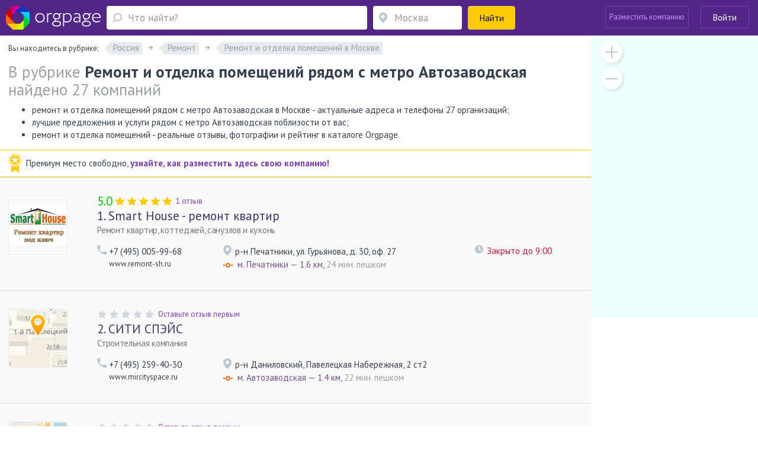

--- FILE ---
content_type: text/html; charset=utf-8
request_url: https://www.orgpage.ru/moskva/metro-avtozavodskaya/remont-otdelka-pomescheniy/
body_size: 153161
content:

<!DOCTYPE html>
<html lang="ru"   prefix="og: https://ogp.me/ns# fb: https://ogp.me/ns/fb# place: https://ogp.me/ns/place#"  >

<head>
    <meta name="viewport" content="width=device-width, initial-scale=1, user-scalable=0, minimum-scale=1.0, maximum-scale=1.0" />
    <meta http-equiv="content-Type" content="text/html; charset=utf-8" />
    <script>var orgpageBanners;(function(){var _DEBUG=Boolean(window.location.hostname==="www.orgpage.su22");var _IS_ADMIN=Boolean(false||_DEBUG);function insertAndExecute(id,text){var targetEl=document.getElementById(id);orgpageBanners.debugLog("inserting html into element",targetEl);targetEl.innerHTML=text;var scripts=Array.prototype.slice.call(document.getElementById(id).getElementsByTagName("script"));for(var i=0;i<scripts.length;i++){if(scripts[i].src!==""){var tag=document.createElement("script");tag.src=scripts[i].src;document.getElementsByTagName("head")[0].appendChild(tag)}else{eval.call(window, scripts[i].innerHTML)}}orgpageBanners.totalPopulatedAds+=1}function Banners(){this.placeIdToHtml=null;this._places=[];this.Place=null;this.totalPopulatedAds=0}Banners.prototype.isDataLoaded=function(){return Boolean(this.placeIdToHtml)};Banners.prototype.dataLoaded=function(){for(var i=0;i<this._places.length;i++){this._places[i].populate()}};Banners.prototype.placeLoaded=function(place){if(this.isDataLoaded()){place.populate()}else{this._places.push(place)}};Banners.prototype.debugLog=function(msg,obj){if(_DEBUG||_IS_ADMIN){console.log("orgpageBanners debug log: "+msg+":");console.log(obj)}};function add(accumulator,a){return accumulator+a}Banners.prototype.getGhostBlock=function(weightsToHtmls){orgpageBanners.debugLog("weightsToHtmls",weightsToHtmls);var array=[];var weights=[];for(var i=0;i<weightsToHtmls.length;i++){var weightItem=parseInt(Object.keys(weightsToHtmls[i])[0]);var htmlItem=weightsToHtmls[i][weightItem];array.push(htmlItem);weights.push(weightItem)}orgpageBanners.debugLog("weights",weights);var sum=weights.reduce(add);var rand=Math.random();var breakpoint=1;var selected_index;for(var i=0;i<weights.length;i++){breakpoint-=weights[i]/sum;if(rand>=breakpoint){selected_index=i;break}if(weights[i]>0){selected_index=i}}return array[selected_index]};orgpageBanners=new Banners;function Place(targetId){this.target=document.getElementById(targetId);orgpageBanners.placeLoaded(this)}Place.prototype.populate=function(){if(!orgpageBanners.placeIdToHtml.hasOwnProperty(this.target.id)){orgpageBanners.debugLog("error",'no html for ad place with id "'+this.target.id+'"');return}var html=orgpageBanners.placeIdToHtml[this.target.id];insertAndExecute(this.target.id,html)};orgpageBanners.Place=Place})();document.addEventListener("DOMContentLoaded",function(evt){orgpageBanners.debugLog("DOM loaded, total populated banner places",orgpageBanners.totalPopulatedAds)});</script>
    <script src="/Scripts/orgpage-ghost.js?v=373" type="text/javascript"></script>
                    <meta property="og:site_name" content="Orgpage" />
            <meta property="og:type" content="website" />
            <meta property="og:title" content="Ремонт и отделка помещений в Москве - 27 компаний с телефонами, схемой проезда и отзывами" />
            <meta property="og:description" content="Проект Orgpage.ru поможет решить задачу гораздо быстрее. Вам представлена постоянно обновляющаяся база данных с 27 подробными адресами московских организаций и служб в рубрике Ремонт и отделка помещений и пользовательскими рекомендациями." />
            <meta property="og:image" content="https://www.orgpage.ru/content/img/ico-logo.png" />
            <meta property="og:url" content="https://www.orgpage.ru/moskva/metro-avtozavodskaya/remont-otdelka-pomescheniy/" />
    <!-- Google Tag Manager -->
    <script>
        (function (w, d, s, l, i) {
            w[l] = w[l] || []; w[l].push({
                'gtm.start':
                    new Date().getTime(), event: 'gtm.js'
            }); var f = d.getElementsByTagName(s)[0],
                j = d.createElement(s), dl = l != 'dataLayer' ? '&l=' + l : ''; j.async = true; j.src =
                    'https://www.googletagmanager.com/gtm.js?id=' + i + dl; f.parentNode.insertBefore(j, f);
        })(window, document, 'script', 'dataLayer', 'GTM-MZMC623');</script>
    <!-- End Google Tag Manager -->
            <meta name="contentCategory" content="catalog metro">    
    <link media="all" rel="stylesheet" href="/Content/css/bootstrap.min.css?v=2.70">
    <!-- STYLES-->
    <link href="https://fonts.googleapis.com/css?family=PT+Sans:400,400i,700,700i&amp;subset=cyrillic-ext" rel="stylesheet">
        <link media="all" rel="stylesheet" href="/Content/css/bundleStyle2.min.css?v=2.70">

    

    <!-- /STYLES -->

    <title>
Ремонт и отделка помещений около метро Автозаводская, Москва    </title>

    <meta name="description" content="Ремонт и отделка помещений около станции метро Автозаводская (Москва) - 27 компаний." />
        <meta name="keywords" content="м. Автозаводская, Ремонт и отделка помещений, каталог Ремонт и отделка помещений, справочник Ремонт и отделка помещений" />


        <link rel="canonical" href="https://www.orgpage.ru/moskva/metro-avtozavodskaya/remont-otdelka-pomescheniy/" />
            
    <meta name='yandex-verification' content='745cf585400ad274' />
    <link rel="shortcut icon" href="/favicon.ico" />
    <meta name="apple-mobile-web-app-capable" content="yes" />
    <meta name="apple-mobile-web-app-status-bar-style" content="black" />

    
    

</head>
<body>
    <!-- Google Tag Manager (noscript) -->
    <noscript>
        <iframe src="https://www.googletagmanager.com/ns.html?id=GTM-MZMC623"
                height="0" width="0" style="display:none;visibility:hidden"></iframe>
    </noscript>
    <!-- End Google Tag Manager (noscript) -->
    <div id="wrapper" class="repostion-anchor">
        




<header id="header" class="header--inner header-content-aligned" data-ng-app="profileApp" data-ng-controller="profileCtrl">
    <div class="container-fluid ">
        <div class="header-wrap clearfix">
            <div class="header-wrap__block">
                <strong class="logo">
                    <a href="https://www.orgpage.ru/" id="logo" title="Справочник OrgPage.ru"></a>
                </strong>
                <a href="#" class="header_search__opener"></a>
                

<div class="header_search">
    <form action="/search.html" id="search-box" method="get">
        <div class="header_search-row">
            <div class="header_search-col header_search-query">
                <div class="input-holder">
                    <a href="#" class="header_search__closed"><span class="icon-cross-bold"></span></a>
                    
                    <div class="query-wrapper">
                        <input type="hidden" id="category" value="1" />
                        <span class="fa fa-refresh fa-spin search-spinner search-spinner-serchline hidden"></span>
                        <input type="text" autocomplete="off" placeholder="Что найти?" id="query-text" maxlength="350" class="up-down-key form-control header_search__form-control search-options-opener" data-parent="header" data-target=".search-options" />
                        <input type="hidden" id="query-text-hidden" name="q" value="" />
                        <input type="hidden" id="where-text-hidden" name="loc" value="" />
                    </div>
                </div>
            </div>
            <div class="where-wrapper header_search-col header_search-where">
                <div class="input-holder">
                    
                    <span class="fa fa-refresh fa-spin hidden location-spinner-serchline" id="query-location-loader"></span>
                    <input type="text" autocomplete="off" placeholder="Москва" id="query-location" value="" class="up-down-key bubble-location-opener form-control header_search__form-control" data-parent=".where-wrapper" data-region="Москва" data-target=".bubble-location" />
                    <div class="bubble-location up-down-key" data-parent=".where-wrapper" data-back="#query-location">
                        <div class="btn-holder">
                            <a href="#" class="btn btn-white">Показать все места</a>
                        </div>
                    </div>
                    
                    
                </div>
            </div>
            <div class="header_search-col header_search-submit">
                <button class="btn btn-submit btn-yellow btn-block"><span>Найти</span><span class="fa fa-search fa-flip-horizontal" aria-hidden="true"></span></button>
            </div>
        </div>
    </form>
    </div>
            </div>
            <a href="#" class="nav-opener">
                <span></span>
            </a>
            <div class="profile header-wrap__tools">



    <div class="pull-right">
            <div class="add-new-company">
                <a class="btn add-new-company__btn decode-link" data-b64url="aHR0cHM6Ly93d3cub3JncGFnZS5ydS9DYWJpbmV0L0NyZWF0ZS8=">Разместить компанию</a>
            </div>
            <div class="login-wrapper">
                <a href="#" class="btn btn-outline-default join-btn_header sign-in" data-title="Войти на Orgpage" data-toggle="modal" data-target="#my-reg" >Войти</a>
            </div>
    </div>
            </div>
        </div>
    </div>



    <div class="mobile-nav">
        <div class="mobile-nav__button">
            <a href="#" class="btn btn-yellow btn-block" data-toggle="modal" data-target="#my-reg" >
                <span class="mobile-nav__sign-in"></span>
                <span class="text">Авторизация</span>
            </a>
        </div>
        <div class="mobile-nav__button">
            <a href="#" class="btn btn-violet2 btn-block decode-link" data-b64url="aHR0cHM6Ly93d3cub3JncGFnZS5ydS9DYWJpbmV0L0NyZWF0ZS8=">
                <span class="mobile-nav__add-company-icon"></span>
                <span class="text">Разместить компанию</span>
            </a>
        </div>
         
    </div>
    <div class="search-options up-down-key search-options-searchline" data-parent="header" data-back="#query-text"></div>
</header>

<div class="empty-header"></div>        <!--CONTENT-->
        

<div id="main-wrap">
    <div class="main-info clearfix">
        <div class="similar-item__address-col col-lg-9 col-md-9 col-sm-12 no-padding-side main-content no-info">
            <div class="inner-container">
                <div class="path-rubrics hidden-xs">
                    <div class="notify-block head-notify"></div>
                    <div class="multi-line-rubrics path-rubrics hidden-xs" data-parent=".rubrics-list" data-block-wrap="nowrap">
                        <div class="rubrics-title">Вы находитесь в рубрике:</div>
                        <div class="rubrics-list" itemscope itemtype="https://schema.org/BreadcrumbList">
                            

                                <div class="rubrics-item">
                                    <div class="rubrics-content rubrics-content--title" itemprop="itemListElement" itemscope itemtype="https://schema.org/ListItem">
                                        <a href="https://www.orgpage.ru/" itemprop="item">
                                            <span itemprop="name">Россия</span>
                                        </a>
                                        <meta itemprop="position" content="1" />

                                    </div>
                                </div>
                                                                                            <div class="rubrics-item">
                                        <div class="rubrics-content rubrics-content--title" itemprop="itemListElement" itemscope itemtype="https://schema.org/ListItem">
                                            <a href="/moskva/%D1%80%D0%B5%D0%BC%D0%BE%D0%BD%D1%82/" itemprop="item">
                                                <span itemprop="name">Ремонт</span>
                                            </a>
                                            <meta itemprop="position" content="2" />

                                        </div>
                                    </div>
                                    <div class="rubrics-item">
                                        <div class="rubrics-content rubrics-content--has-all">
                                            <a><span>Ремонт и отделка помещений в Москве</span></a>
                                            
                                        </div>
                                    </div>
                        </div>
                    </div>
                </div>
                <div class="query-result balloon-wrapper popup-region-block catalog-header">
                    <div class="catalog-header__title">
                            В рубрике
                                <h1 class="strong">
                                    Ремонт и отделка помещений
                                    <text>рядом с метро Автозаводская</text>
                                </h1>
                                                    
                                найдено 27 компаний
                            

                    </div>
                        <div class="catalog-header__subtitle">
                            <ul><li>ремонт и отделка помещений рядом с метро Автозаводская в Москве - актуальные адреса и телефоны 27 организаций;</li><li>лучшие предложения и услуги рядом с метро Автозаводская поблизости от вас;</li><li>ремонт и отделка помещений - реальные отзывы, фотографии и рейтинг в каталоге Orgpage.</li></ul>
                        </div>
                                        <div class="balloon balloon drop__item" id="choise-region" data-calc-top="true">
                        
                        <div class="balloon__frame">
                            <div class="balloon__title">Ваш регион</div>
                            <span class="fa fa-refresh fa-spin region-spinner hidden"></span>
                            <input class="ur-region  form-control" placeholder="Введите или выберите" type="text" value=""
                                   data-rubric-url="remont-otdelka-pomescheniy" data-tag-id="">
                        </div>
                    </div>
                </div>
            </div>
            <div class="catalog-wrapper catalog-list">

<div class="meta-ad">
    <div class="inner-container">
        <div class="meta-ad-body">
            <span class="meta-ad-medal">
            </span>
            <span class="meta-ad-text">
                Премиум место свободно,
            </span>
            <a class="meta-ad-link" href="https://www.orgpage.ru/landing.html?utm_source=orgpage.ru&amp;utm_medium=catalog__free_slot&amp;utm_campaign=premium_packages">
                узнайте, как разместить здесь свою компанию!
            </a>
        </div>
    </div>
</div>
                        <div class="inner-container">
                            <div class="wrp">
                                <div id="Advert_Catalog_Before_Companies"></div>
                                <script>new orgpageBanners.Place("Advert_Catalog_Before_Companies");</script>
                            </div>
                        </div>
                <div id="rubricator-result">
                    

    <div class="object-item similar-item" data-companyid="2565747">
        <div class="inner-container">
            <div class="similar-item__container">
                <div class="similar-item__visual  ">
                    
                    <a class="img decode-link" data-b64url="aHR0cHM6Ly93d3cub3JncGFnZS5ydS9tb3NrdmEvc21hcnQtaG91c2UtcmVtb250LWt2YXJ0aXItMjU2NTc0Ny5odG1s">
                        <img class="company-logo" src="https://static.orgpage.ru/companies/19/1904219663.jpg" width="100" height="100" alt="Smart House - ремонт квартир" />
                    </a>
                </div>
                <div class="similar-item__wrap">
                    <div class="similar-item__rating vote-result ">
                        <div class="rating rating--lg">
                            <div id="company-rating-2565747" class="rating__num" style="color:#00CC00">
5.0                            </div>
                            <div data-rateyo-rating="5" class="rateyo review-rating-result rating__item review-rating-result-1"></div>
                                <div class="rating__write">
                                    <a href="https://www.orgpage.ru/otzivy/2565747.html">1 отзыв</a>
                                </div>
                        </div>
                    </div>
                    <div class="similar-item__title">
                        <a href="https://www.orgpage.ru/moskva/smart-house-remont-kvartir-2565747.html"><span class="order-number">1. </span>Smart House - ремонт квартир</a>
                    </div>
                    <div class="similar-item__description">Ремонт квартир, коттеджей, санузлов и кухонь</div>
                    <div class="similar-item__address row">
                        <div class="similar-item__address-col col-lg-3 col-xs-12">
                            <div class="similar-item__phone ">
                                            <div class="phone ">
                                                +7 (495) 005-99-68
                                            </div>
                                                                        <div class="site">
                                            www.remont-sh.ru
                                            
                                        </div>
                            </div>
                        </div>
                        <div class="similar-item__address-col col-lg-6 col-xs-12">
                            <div class="similar-item__adrss-item">
                                р-н Печатники, ул. Гурьянова, д. 30, оф. 27
                            </div>
                                <div class="similar-item__metro metro-item">
                                    <div class="metro-item__icon"><img src="/Content/img/NewStyle/ico21.png" width="16" height="8" alt=""></div>
                                    <span class="metro-item__name">м. Печатники — 1.6 км,</span>
                                    <span class="metro-item__text">24 мин. пешком</span>
                                </div>
                        </div>
                        <div class="similar-item__address-col col-lg-3 col-xs-12">
                                <div class="similar-item__opened closed-company">
                                    <div class="title">Закрыто до 9:00</div>
                                </div>
                        </div>
                    </div>

                                    </div>
            </div>
        </div>
    </div>
    <div class="object-item similar-item" data-companyid="5597547">
        <div class="inner-container">
            <div class="similar-item__container">
                <div class="similar-item__visual  ">
                    
                    <a class="img decode-link" data-b64url="aHR0cHM6Ly93d3cub3JncGFnZS5ydS9tb3NrdmEvc2l0aS1zcGV5cy01NTk3NTQ3Lmh0bWw=">
                        <img class="company-logo" src="https://static.orgpage.ru/logos/55/97/original/map_5597547.png
" width="100" height="100" alt="СИТИ СПЭЙС" />
                    </a>
                </div>
                <div class="similar-item__wrap">
                    <div class="similar-item__rating vote-result ball-4">
                        <div class="rating rating--lg">
                            <div id="company-rating-5597547" class="" style="color:#FF3300">
                            </div>
                            <div data-rateyo-rating="0" class="rateyo review-rating-result rating__item review-rating-result-2"></div>
                                <div class="rating__write">
                                    <span class="decode-link decode-link-2" data-b64url="aHR0cHM6Ly93d3cub3JncGFnZS5ydS9tb3NrdmEvc2l0aS1zcGV5cy01NTk3NTQ3Lmh0bWwjb3Blbi1mb3Jt">Оставьте отзыв первым</span>
                                </div>
                        </div>
                    </div>
                    <div class="similar-item__title">
                        <a href="https://www.orgpage.ru/moskva/siti-speys-5597547.html"><span class="order-number">2. </span>СИТИ СПЭЙС</a>
                    </div>
                    <div class="similar-item__description">Строительная компания</div>
                    <div class="similar-item__address row">
                        <div class="similar-item__address-col col-lg-3 col-xs-12">
                            <div class="similar-item__phone ">
                                            <div class="phone ">
                                                +7 (495) 259-40-30
                                            </div>
                                                                        <div class="site">
                                            www.mircityspace.ru
                                            
                                        </div>
                            </div>
                        </div>
                        <div class="similar-item__address-col col-lg-6 col-xs-12">
                            <div class="similar-item__adrss-item">
                                р-н Даниловский, Павелецкая Набережная, 2 ст2
                            </div>
                                <div class="similar-item__metro metro-item">
                                    <div class="metro-item__icon"><img src="/Content/img/NewStyle/ico21.png" width="16" height="8" alt=""></div>
                                    <span class="metro-item__name">м. Автозаводская — 1.4 км,</span>
                                    <span class="metro-item__text">22 мин. пешком</span>
                                </div>
                        </div>
                        <div class="similar-item__address-col col-lg-3 col-xs-12">
                        </div>
                    </div>

                                    </div>
            </div>
        </div>
    </div>
    <div class="object-item similar-item" data-companyid="5622977">
        <div class="inner-container">
            <div class="similar-item__container">
                <div class="similar-item__visual  ">
                    
                    <a class="img decode-link" data-b64url="aHR0cHM6Ly93d3cub3JncGFnZS5ydS9tb3NrdmEvbGV2LTU2MjI5NzcuaHRtbA==">
                        <img class="company-logo" src="https://static.orgpage.ru/logos/56/22/original/map_5622977.png
" width="100" height="100" alt="ЛЕВ" />
                    </a>
                </div>
                <div class="similar-item__wrap">
                    <div class="similar-item__rating vote-result ball-4">
                        <div class="rating rating--lg">
                            <div id="company-rating-5622977" class="" style="color:#FF3300">
                            </div>
                            <div data-rateyo-rating="0" class="rateyo review-rating-result rating__item review-rating-result-3"></div>
                                <div class="rating__write">
                                    <span class="decode-link decode-link-3" data-b64url="aHR0cHM6Ly93d3cub3JncGFnZS5ydS9tb3NrdmEvbGV2LTU2MjI5NzcuaHRtbCNvcGVuLWZvcm0=">Оставьте отзыв первым</span>
                                </div>
                        </div>
                    </div>
                    <div class="similar-item__title">
                        <a href="https://www.orgpage.ru/moskva/lev-5622977.html"><span class="order-number">3. </span>ЛЕВ</a>
                    </div>
                    <div class="similar-item__description">Проектно-ремонтный центр</div>
                    <div class="similar-item__address row">
                        <div class="similar-item__address-col col-lg-3 col-xs-12">
                            <div class="similar-item__phone ">
                                            <div class="phone ">
                                                +7 (987) 388-32-22
                                            </div>
                                                            </div>
                        </div>
                        <div class="similar-item__address-col col-lg-6 col-xs-12">
                            <div class="similar-item__adrss-item">
                                р-н Даниловский, БЦ Loft Ville,Павелецкая Набережная, 2 ст1
                            </div>
                                <div class="similar-item__metro metro-item">
                                    <div class="metro-item__icon"><img src="/Content/img/NewStyle/ico21.png" width="16" height="8" alt=""></div>
                                    <span class="metro-item__name">м. Автозаводская — 1.2 км,</span>
                                    <span class="metro-item__text">18 мин. пешком</span>
                                </div>
                        </div>
                        <div class="similar-item__address-col col-lg-3 col-xs-12">
                        </div>
                    </div>

                                    </div>
            </div>
        </div>
    </div>
            <div class="catalog-between-cards-banner">
                <div class="inner-container">
                    <div id="Advert_Catalog_Between_Companies"></div>
                    <script>new orgpageBanners.Place("Advert_Catalog_Between_Companies");</script>
                </div>
            </div>
    <div class="object-item similar-item" data-companyid="5634419">
        <div class="inner-container">
            <div class="similar-item__container">
                <div class="similar-item__visual  ">
                    
                    <a class="img decode-link" data-b64url="aHR0cHM6Ly93d3cub3JncGFnZS5ydS9tb3NrdmEvZG9zLTU2MzQ0MTkuaHRtbA==">
                        <img class="company-logo" src="https://static.orgpage.ru/logos/56/34/original/map_5634419.png
" width="100" height="100" alt="ДОС" />
                    </a>
                </div>
                <div class="similar-item__wrap">
                    <div class="similar-item__rating vote-result ball-4">
                        <div class="rating rating--lg">
                            <div id="company-rating-5634419" class="" style="color:#FF3300">
                            </div>
                            <div data-rateyo-rating="0" class="rateyo review-rating-result rating__item review-rating-result-4"></div>
                                <div class="rating__write">
                                    <span class="decode-link decode-link-4" data-b64url="aHR0cHM6Ly93d3cub3JncGFnZS5ydS9tb3NrdmEvZG9zLTU2MzQ0MTkuaHRtbCNvcGVuLWZvcm0=">Оставьте отзыв первым</span>
                                </div>
                        </div>
                    </div>
                    <div class="similar-item__title">
                        <a href="https://www.orgpage.ru/moskva/dos-5634419.html"><span class="order-number">4. </span>ДОС</a>
                    </div>
                    <div class="similar-item__description">Компания по демонтажу и сносу зданий</div>
                    <div class="similar-item__address row">
                        <div class="similar-item__address-col col-lg-3 col-xs-12">
                            <div class="similar-item__phone ">
                                            <div class="phone ">
                                                +7 (495) 133-57-77
                                            </div>
                                                                        <div class="site">
                                            snospro.ru
                                            
                                        </div>
                            </div>
                        </div>
                        <div class="similar-item__address-col col-lg-6 col-xs-12">
                            <div class="similar-item__adrss-item">
                                р-н Даниловский, Павелецкая Набережная, 2 ст2
                            </div>
                                <div class="similar-item__metro metro-item">
                                    <div class="metro-item__icon"><img src="/Content/img/NewStyle/ico21.png" width="16" height="8" alt=""></div>
                                    <span class="metro-item__name">м. Автозаводская — 1.4 км,</span>
                                    <span class="metro-item__text">22 мин. пешком</span>
                                </div>
                        </div>
                        <div class="similar-item__address-col col-lg-3 col-xs-12">
                        </div>
                    </div>

                                    </div>
            </div>
        </div>
    </div>
    <div class="object-item similar-item" data-companyid="5643644">
        <div class="inner-container">
            <div class="similar-item__container">
                <div class="similar-item__visual  ">
                    
                    <a class="img decode-link" data-b64url="aHR0cHM6Ly93d3cub3JncGFnZS5ydS9tb3NrdmEvYmF1a2hhdXMtNTY0MzY0NC5odG1s">
                        <img class="company-logo" src="https://static.orgpage.ru/logos/56/43/original/map_5643644.png
" width="100" height="100" alt="Баухаус" />
                    </a>
                </div>
                <div class="similar-item__wrap">
                    <div class="similar-item__rating vote-result ball-4">
                        <div class="rating rating--lg">
                            <div id="company-rating-5643644" class="" style="color:#FF3300">
                            </div>
                            <div data-rateyo-rating="0" class="rateyo review-rating-result rating__item review-rating-result-5"></div>
                                <div class="rating__write">
                                    <span class="decode-link decode-link-5" data-b64url="aHR0cHM6Ly93d3cub3JncGFnZS5ydS9tb3NrdmEvYmF1a2hhdXMtNTY0MzY0NC5odG1sI29wZW4tZm9ybQ==">Оставьте отзыв первым</span>
                                </div>
                        </div>
                    </div>
                    <div class="similar-item__title">
                        <a href="https://www.orgpage.ru/moskva/baukhaus-5643644.html"><span class="order-number">5. </span>Баухаус</a>
                    </div>
                    <div class="similar-item__description">Строительная компания</div>
                    <div class="similar-item__address row">
                        <div class="similar-item__address-col col-lg-3 col-xs-12">
                            <div class="similar-item__phone ">
                                            <div class="phone ">
                                                +7 (495) 120-12-82
                                            </div>
                                                                        <div class="site">
                                            bhaus.ru
                                            
                                        </div>
                            </div>
                        </div>
                        <div class="similar-item__address-col col-lg-6 col-xs-12">
                            <div class="similar-item__adrss-item">
                                р-н Даниловский, Омега Плаза, Ленинская Слобода, 19
                            </div>
                                <div class="similar-item__metro metro-item">
                                    <div class="metro-item__icon"><img src="/Content/img/NewStyle/ico21.png" width="16" height="8" alt=""></div>
                                    <span class="metro-item__name">м. Автозаводская — 0.3 км,</span>
                                    <span class="metro-item__text">5 мин. пешком</span>
                                </div>
                        </div>
                        <div class="similar-item__address-col col-lg-3 col-xs-12">
                        </div>
                    </div>

                                    </div>
            </div>
        </div>
    </div>
    <div class="object-item similar-item" data-companyid="5641379">
        <div class="inner-container">
            <div class="similar-item__container">
                <div class="similar-item__visual  ">
                    
                    <a class="img decode-link" data-b64url="aHR0cHM6Ly93d3cub3JncGFnZS5ydS9tb3NrdmEva29tcGFuaXlhLXVkb2Juby1kaXpheW5lcnNraXktNTY0MTM3OS5odG1s">
                        <img class="company-logo" src="https://static.orgpage.ru/companies/f6/f68d10229117415f977a65ba46ea943c.jpg" width="100" height="100" alt="УДОБНО" />
                    </a>
                </div>
                <div class="similar-item__wrap">
                    <div class="similar-item__rating vote-result ball-4">
                        <div class="rating rating--lg">
                            <div id="company-rating-5641379" class="" style="color:#FF3300">
                            </div>
                            <div data-rateyo-rating="0" class="rateyo review-rating-result rating__item review-rating-result-6"></div>
                                <div class="rating__write">
                                    <span class="decode-link decode-link-6" data-b64url="aHR0cHM6Ly93d3cub3JncGFnZS5ydS9tb3NrdmEva29tcGFuaXlhLXVkb2Juby1kaXpheW5lcnNraXktNTY0MTM3OS5odG1sI29wZW4tZm9ybQ==">Оставьте отзыв первым</span>
                                </div>
                        </div>
                    </div>
                    <div class="similar-item__title">
                        <a href="https://www.orgpage.ru/moskva/kompaniya-udobno-dizaynerskiy-5641379.html"><span class="order-number">6. </span>УДОБНО</a>
                    </div>
                    <div class="similar-item__description">УДОБНО - это дизайнерский ремонт квартир за короткий фиксированный срок,</div>
                    <div class="similar-item__address row">
                        <div class="similar-item__address-col col-lg-3 col-xs-12">
                            <div class="similar-item__phone ">
                                            <div class="phone ">
                                                +7 (495) 066-53-98
                                            </div>
                                                                        <div class="site">
                                            udobno.moscow
                                            
                                        </div>
                            </div>
                        </div>
                        <div class="similar-item__address-col col-lg-6 col-xs-12">
                            <div class="similar-item__adrss-item">
                                р-н Тверской, Новоостаповская ул., д. 6 Б, офис 2.11
                            </div>
                                <div class="similar-item__metro metro-item">
                                    <div class="metro-item__icon"><img src="/Content/img/NewStyle/ico21.png" width="16" height="8" alt=""></div>
                                    <span class="metro-item__name">м. Дубровка — 0.6 км,</span>
                                    <span class="metro-item__text">10 мин. пешком</span>
                                </div>
                        </div>
                        <div class="similar-item__address-col col-lg-3 col-xs-12">
                                <div class="similar-item__opened closed-company">
                                    <div class="title">Закрыто до 9:00</div>
                                </div>
                        </div>
                    </div>

                                    </div>
            </div>
        </div>
    </div>
    <div class="object-item similar-item" data-companyid="5673451">
        <div class="inner-container">
            <div class="similar-item__container">
                <div class="similar-item__visual  ">
                    
                    <a class="img decode-link" data-b64url="aHR0cHM6Ly93d3cub3JncGFnZS5ydS9tb3NrdmEvZ2lwc21vbnRhemgtNTY3MzQ1MS5odG1s">
                        <img class="company-logo" src="https://static.orgpage.ru/logos/56/73/original/map_5673451.png
" width="100" height="100" alt="ГипсМонтаж" />
                    </a>
                </div>
                <div class="similar-item__wrap">
                    <div class="similar-item__rating vote-result ball-4">
                        <div class="rating rating--lg">
                            <div id="company-rating-5673451" class="" style="color:#FF3300">
                            </div>
                            <div data-rateyo-rating="0" class="rateyo review-rating-result rating__item review-rating-result-7"></div>
                                <div class="rating__write">
                                    <span class="decode-link decode-link-7" data-b64url="aHR0cHM6Ly93d3cub3JncGFnZS5ydS9tb3NrdmEvZ2lwc21vbnRhemgtNTY3MzQ1MS5odG1sI29wZW4tZm9ybQ==">Оставьте отзыв первым</span>
                                </div>
                        </div>
                    </div>
                    <div class="similar-item__title">
                        <a href="https://www.orgpage.ru/moskva/gipsmontazh-5673451.html"><span class="order-number">7. </span>ГипсМонтаж</a>
                    </div>
                    <div class="similar-item__description">Компания</div>
                    <div class="similar-item__address row">
                        <div class="similar-item__address-col col-lg-3 col-xs-12">
                            <div class="similar-item__phone ">
                                            <div class="phone ">
                                                +7 (495) 542-66-88
                                            </div>
                                                                        <div class="site">
                                            www.gips-montazh.ru
                                            
                                        </div>
                            </div>
                        </div>
                        <div class="similar-item__address-col col-lg-6 col-xs-12">
                            <div class="similar-item__adrss-item">
                                р-н Южнопортовый, Велозаводская, 4
                            </div>
                                <div class="similar-item__metro metro-item">
                                    <div class="metro-item__icon"><img src="/Content/img/NewStyle/ico21.png" width="16" height="8" alt=""></div>
                                    <span class="metro-item__name">м. Автозаводская — 0.9 км,</span>
                                    <span class="metro-item__text">14 мин. пешком</span>
                                </div>
                        </div>
                        <div class="similar-item__address-col col-lg-3 col-xs-12">
                        </div>
                    </div>

                                    </div>
            </div>
        </div>
    </div>
    <div class="object-item similar-item" data-companyid="5679279">
        <div class="inner-container">
            <div class="similar-item__container">
                <div class="similar-item__visual  ">
                    
                    <a class="img decode-link" data-b64url="aHR0cHM6Ly93d3cub3JncGFnZS5ydS9tb3NrdmEvanVsaWFuby01Njc5Mjc5Lmh0bWw=">
                        <img class="company-logo" src="https://static.orgpage.ru/logos/56/79/original/map_5679279.png
" width="100" height="100" alt="Juliano" />
                    </a>
                </div>
                <div class="similar-item__wrap">
                    <div class="similar-item__rating vote-result ball-4">
                        <div class="rating rating--lg">
                            <div id="company-rating-5679279" class="" style="color:#FF3300">
                            </div>
                            <div data-rateyo-rating="0" class="rateyo review-rating-result rating__item review-rating-result-8"></div>
                                <div class="rating__write">
                                    <span class="decode-link decode-link-8" data-b64url="aHR0cHM6Ly93d3cub3JncGFnZS5ydS9tb3NrdmEvanVsaWFuby01Njc5Mjc5Lmh0bWwjb3Blbi1mb3Jt">Оставьте отзыв первым</span>
                                </div>
                        </div>
                    </div>
                    <div class="similar-item__title">
                        <a href="https://www.orgpage.ru/moskva/juliano-5679279.html"><span class="order-number">8. </span>Juliano</a>
                    </div>
                    <div class="similar-item__description">Торговая компания</div>
                    <div class="similar-item__address row">
                        <div class="similar-item__address-col col-lg-3 col-xs-12">
                            <div class="similar-item__phone ">
                                            <div class="phone ">
                                                +7 (923) 505-08-36
                                            </div>
                                                                        <div class="site">
                                            шатурастрой.рф
                                            
                                        </div>
                            </div>
                        </div>
                        <div class="similar-item__address-col col-lg-6 col-xs-12">
                            <div class="similar-item__adrss-item">
                                р-н Даниловский, Автозаводская, 23 к7
                            </div>
                                <div class="similar-item__metro metro-item">
                                    <div class="metro-item__icon"><img src="/Content/img/NewStyle/ico21.png" width="16" height="8" alt=""></div>
                                    <span class="metro-item__name">м. ЗИЛ — 0.7 км,</span>
                                    <span class="metro-item__text">11 мин. пешком</span>
                                </div>
                        </div>
                        <div class="similar-item__address-col col-lg-3 col-xs-12">
                        </div>
                    </div>

                                    </div>
            </div>
        </div>
    </div>
    <div class="object-item similar-item" data-companyid="5686555">
        <div class="inner-container">
            <div class="similar-item__container">
                <div class="similar-item__visual  ">
                    
                    <a class="img decode-link" data-b64url="aHR0cHM6Ly93d3cub3JncGFnZS5ydS9tb3NrdmEvbWFzdGVyLTI0LTctNTY4NjU1NS5odG1s">
                        <img class="company-logo" src="https://static.orgpage.ru/logos/56/86/original/map_5686555.png
" width="100" height="100" alt="Мастер 24/7" />
                    </a>
                </div>
                <div class="similar-item__wrap">
                    <div class="similar-item__rating vote-result ball-4">
                        <div class="rating rating--lg">
                            <div id="company-rating-5686555" class="" style="color:#FF3300">
                            </div>
                            <div data-rateyo-rating="0" class="rateyo review-rating-result rating__item review-rating-result-9"></div>
                                <div class="rating__write">
                                    <span class="decode-link decode-link-9" data-b64url="aHR0cHM6Ly93d3cub3JncGFnZS5ydS9tb3NrdmEvbWFzdGVyLTI0LTctNTY4NjU1NS5odG1sI29wZW4tZm9ybQ==">Оставьте отзыв первым</span>
                                </div>
                        </div>
                    </div>
                    <div class="similar-item__title">
                        <a href="https://www.orgpage.ru/moskva/master-24-7-5686555.html"><span class="order-number">9. </span>Мастер 24/7</a>
                    </div>
                    <div class="similar-item__description">Ремонтная компания</div>
                    <div class="similar-item__address row">
                        <div class="similar-item__address-col col-lg-3 col-xs-12">
                            <div class="similar-item__phone ">
                                            <div class="phone ">
                                                +7 (495) 991-25-95
                                            </div>
                                                                        <div class="site">
                                            master247.ru
                                            
                                        </div>
                            </div>
                        </div>
                        <div class="similar-item__address-col col-lg-6 col-xs-12">
                            <div class="similar-item__adrss-item">
                                р-н Даниловский, H2O PLAZA,Павелецкая Набережная, 8 ст6
                            </div>
                                <div class="similar-item__metro metro-item">
                                    <div class="metro-item__icon"><img src="/Content/img/NewStyle/ico21.png" width="16" height="8" alt=""></div>
                                    <span class="metro-item__name">м. Автозаводская — 0.8 км,</span>
                                    <span class="metro-item__text">12 мин. пешком</span>
                                </div>
                        </div>
                        <div class="similar-item__address-col col-lg-3 col-xs-12">
                        </div>
                    </div>

                                    </div>
            </div>
        </div>
    </div>
    <div class="object-item similar-item" data-companyid="5695417">
        <div class="inner-container">
            <div class="similar-item__container">
                <div class="similar-item__visual  ">
                    
                    <a class="img decode-link" data-b64url="aHR0cHM6Ly93d3cub3JncGFnZS5ydS9tb3NrdmEvZ2VuZXppcy10ZWtobm9sb2R6aGktNTY5NTQxNy5odG1s">
                        <img class="company-logo" src="https://static.orgpage.ru/logos/56/95/original/map_5695417.png
" width="100" height="100" alt="Генезис Технолоджи" />
                    </a>
                </div>
                <div class="similar-item__wrap">
                    <div class="similar-item__rating vote-result ball-4">
                        <div class="rating rating--lg">
                            <div id="company-rating-5695417" class="" style="color:#FF3300">
                            </div>
                            <div data-rateyo-rating="0" class="rateyo review-rating-result rating__item review-rating-result-10"></div>
                                <div class="rating__write">
                                    <span class="decode-link decode-link-10" data-b64url="aHR0cHM6Ly93d3cub3JncGFnZS5ydS9tb3NrdmEvZ2VuZXppcy10ZWtobm9sb2R6aGktNTY5NTQxNy5odG1sI29wZW4tZm9ybQ==">Оставьте отзыв первым</span>
                                </div>
                        </div>
                    </div>
                    <div class="similar-item__title">
                        <a href="https://www.orgpage.ru/moskva/genezis-tekhnolodzhi-5695417.html"><span class="order-number">10. </span>Генезис Технолоджи</a>
                    </div>
                    <div class="similar-item__description"></div>
                    <div class="similar-item__address row">
                        <div class="similar-item__address-col col-lg-3 col-xs-12">
                            <div class="similar-item__phone ">
                                            <div class="phone ">
                                                +7 (977) 421-31-39
                                            </div>
                                                            </div>
                        </div>
                        <div class="similar-item__address-col col-lg-6 col-xs-12">
                            <div class="similar-item__adrss-item">
                                р-н Южнопортовый, Трофимова, 27 к1
                            </div>
                                <div class="similar-item__metro metro-item">
                                    <div class="metro-item__icon"><img src="/Content/img/NewStyle/ico21.png" width="16" height="8" alt=""></div>
                                    <span class="metro-item__name">м. Кожуховская — 0.5 км,</span>
                                    <span class="metro-item__text">8 мин. пешком</span>
                                </div>
                        </div>
                        <div class="similar-item__address-col col-lg-3 col-xs-12">
                        </div>
                    </div>

                                    </div>
            </div>
        </div>
    </div>
    <div class="object-item similar-item" data-companyid="5696118">
        <div class="inner-container">
            <div class="similar-item__container">
                <div class="similar-item__visual  ">
                    
                    <a class="img decode-link" data-b64url="aHR0cHM6Ly93d3cub3JncGFnZS5ydS9tb3NrdmEvYWJzZGl6YXluLTU2OTYxMTguaHRtbA==">
                        <img class="company-logo" src="https://static.orgpage.ru/logos/56/96/original/map_5696118.png
" width="100" height="100" alt="АБС-ДИЗАЙН" />
                    </a>
                </div>
                <div class="similar-item__wrap">
                    <div class="similar-item__rating vote-result ball-4">
                        <div class="rating rating--lg">
                            <div id="company-rating-5696118" class="" style="color:#FF3300">
                            </div>
                            <div data-rateyo-rating="0" class="rateyo review-rating-result rating__item review-rating-result-11"></div>
                                <div class="rating__write">
                                    <span class="decode-link decode-link-11" data-b64url="aHR0cHM6Ly93d3cub3JncGFnZS5ydS9tb3NrdmEvYWJzZGl6YXluLTU2OTYxMTguaHRtbCNvcGVuLWZvcm0=">Оставьте отзыв первым</span>
                                </div>
                        </div>
                    </div>
                    <div class="similar-item__title">
                        <a href="https://www.orgpage.ru/moskva/absdizayn-5696118.html"><span class="order-number">11. </span>АБС-ДИЗАЙН</a>
                    </div>
                    <div class="similar-item__description">Дизайн-студия</div>
                    <div class="similar-item__address row">
                        <div class="similar-item__address-col col-lg-3 col-xs-12">
                            <div class="similar-item__phone ">
                                            <div class="phone ">
                                                +7 (495) 215-58-80
                                            </div>
                                                                        <div class="site">
                                            www.abs-design.ru
                                            
                                        </div>
                            </div>
                        </div>
                        <div class="similar-item__address-col col-lg-6 col-xs-12">
                            <div class="similar-item__adrss-item">
                                р-н Даниловский, Омега Плаза, Ленинская Слобода, 19
                            </div>
                                <div class="similar-item__metro metro-item">
                                    <div class="metro-item__icon"><img src="/Content/img/NewStyle/ico21.png" width="16" height="8" alt=""></div>
                                    <span class="metro-item__name">м. Автозаводская — 0.3 км,</span>
                                    <span class="metro-item__text">5 мин. пешком</span>
                                </div>
                        </div>
                        <div class="similar-item__address-col col-lg-3 col-xs-12">
                        </div>
                    </div>

                                    </div>
            </div>
        </div>
    </div>
    <div class="object-item similar-item" data-companyid="5703998">
        <div class="inner-container">
            <div class="similar-item__container">
                <div class="similar-item__visual  ">
                    
                    <a class="img decode-link" data-b64url="aHR0cHM6Ly93d3cub3JncGFnZS5ydS9tb3NrdmEvZGVrb3JtYXJrZXQtZG10LTU3MDM5OTguaHRtbA==">
                        <img class="company-logo" src="https://static.orgpage.ru/logos/57/03/original/map_5703998.png
" width="100" height="100" alt="Декормаркет ДМТ" />
                    </a>
                </div>
                <div class="similar-item__wrap">
                    <div class="similar-item__rating vote-result ball-4">
                        <div class="rating rating--lg">
                            <div id="company-rating-5703998" class="" style="color:#FF3300">
                            </div>
                            <div data-rateyo-rating="0" class="rateyo review-rating-result rating__item review-rating-result-12"></div>
                                <div class="rating__write">
                                    <span class="decode-link decode-link-12" data-b64url="aHR0cHM6Ly93d3cub3JncGFnZS5ydS9tb3NrdmEvZGVrb3JtYXJrZXQtZG10LTU3MDM5OTguaHRtbCNvcGVuLWZvcm0=">Оставьте отзыв первым</span>
                                </div>
                        </div>
                    </div>
                    <div class="similar-item__title">
                        <a href="https://www.orgpage.ru/moskva/dekormarket-dmt-5703998.html"><span class="order-number">12. </span>Декормаркет ДМТ</a>
                    </div>
                    <div class="similar-item__description">Салон декоративных покрытий</div>
                    <div class="similar-item__address row">
                        <div class="similar-item__address-col col-lg-3 col-xs-12">
                            <div class="similar-item__phone ">
                                            <div class="phone ">
                                                +7 (968) 777-58-03
                                            </div>
                                                                        <div class="site">
                                            www.decor.dmt22.ru
                                            
                                        </div>
                            </div>
                        </div>
                        <div class="similar-item__address-col col-lg-6 col-xs-12">
                            <div class="similar-item__adrss-item">
                                р-н Даниловский, Автозаводская, 23 к7
                            </div>
                                <div class="similar-item__metro metro-item">
                                    <div class="metro-item__icon"><img src="/Content/img/NewStyle/ico21.png" width="16" height="8" alt=""></div>
                                    <span class="metro-item__name">м. ЗИЛ — 0.9 км,</span>
                                    <span class="metro-item__text">14 мин. пешком</span>
                                </div>
                        </div>
                        <div class="similar-item__address-col col-lg-3 col-xs-12">
                        </div>
                    </div>

                                    </div>
            </div>
        </div>
    </div>
    <div class="object-item similar-item" data-companyid="5740519">
        <div class="inner-container">
            <div class="similar-item__container">
                <div class="similar-item__visual  ">
                    
                    <a class="img decode-link" data-b64url="aHR0cHM6Ly93d3cub3JncGFnZS5ydS9tb3NrdmEvdGlraW52ZXN0c3Ryb3ktNTc0MDUxOS5odG1s">
                        <img class="company-logo" src="https://static.orgpage.ru/logos/57/40/original/map_5740519.png
" width="100" height="100" alt="ТИК-инвестстрой" />
                    </a>
                </div>
                <div class="similar-item__wrap">
                    <div class="similar-item__rating vote-result ball-4">
                        <div class="rating rating--lg">
                            <div id="company-rating-5740519" class="" style="color:#FF3300">
                            </div>
                            <div data-rateyo-rating="0" class="rateyo review-rating-result rating__item review-rating-result-13"></div>
                                <div class="rating__write">
                                    <span class="decode-link decode-link-13" data-b64url="aHR0cHM6Ly93d3cub3JncGFnZS5ydS9tb3NrdmEvdGlraW52ZXN0c3Ryb3ktNTc0MDUxOS5odG1sI29wZW4tZm9ybQ==">Оставьте отзыв первым</span>
                                </div>
                        </div>
                    </div>
                    <div class="similar-item__title">
                        <a href="https://www.orgpage.ru/moskva/tikinveststroy-5740519.html"><span class="order-number">13. </span>ТИК-инвестстрой</a>
                    </div>
                    <div class="similar-item__description">Ремонтно-отделочная компания</div>
                    <div class="similar-item__address row">
                        <div class="similar-item__address-col col-lg-3 col-xs-12">
                            <div class="similar-item__phone ">
                                            <div class="phone ">
                                                +7 (495) 675-30-33
                                            </div>
                                                                        <div class="site">
                                            www.tic-invest.ru
                                            
                                        </div>
                            </div>
                        </div>
                        <div class="similar-item__address-col col-lg-6 col-xs-12">
                            <div class="similar-item__adrss-item">
                                р-н Даниловский, Ленинская Слобода, 23 ст16
                            </div>
                                <div class="similar-item__metro metro-item">
                                    <div class="metro-item__icon"><img src="/Content/img/NewStyle/ico21.png" width="16" height="8" alt=""></div>
                                    <span class="metro-item__name">м. Автозаводская — 0.6 км,</span>
                                    <span class="metro-item__text">10 мин. пешком</span>
                                </div>
                        </div>
                        <div class="similar-item__address-col col-lg-3 col-xs-12">
                        </div>
                    </div>

                                    </div>
            </div>
        </div>
    </div>
    <div class="object-item similar-item" data-companyid="5754881">
        <div class="inner-container">
            <div class="similar-item__container">
                <div class="similar-item__visual  ">
                    
                    <a class="img decode-link" data-b64url="aHR0cHM6Ly93d3cub3JncGFnZS5ydS9tb3NrdmEvcmVtc3Ryb3lwcm9la3QtNTc1NDg4MS5odG1s">
                        <img class="company-logo" src="https://static.orgpage.ru/logos/57/54/original/map_5754881.png
" width="100" height="100" alt="РемСтройПроект" />
                    </a>
                </div>
                <div class="similar-item__wrap">
                    <div class="similar-item__rating vote-result ball-4">
                        <div class="rating rating--lg">
                            <div id="company-rating-5754881" class="" style="color:#FF3300">
                            </div>
                            <div data-rateyo-rating="0" class="rateyo review-rating-result rating__item review-rating-result-14"></div>
                                <div class="rating__write">
                                    <span class="decode-link decode-link-14" data-b64url="aHR0cHM6Ly93d3cub3JncGFnZS5ydS9tb3NrdmEvcmVtc3Ryb3lwcm9la3QtNTc1NDg4MS5odG1sI29wZW4tZm9ybQ==">Оставьте отзыв первым</span>
                                </div>
                        </div>
                    </div>
                    <div class="similar-item__title">
                        <a href="https://www.orgpage.ru/moskva/remstroyproekt-5754881.html"><span class="order-number">14. </span>РемСтройПроект</a>
                    </div>
                    <div class="similar-item__description">Ремонтно-строительная компания</div>
                    <div class="similar-item__address row">
                        <div class="similar-item__address-col col-lg-3 col-xs-12">
                            <div class="similar-item__phone ">
                                            <div class="phone ">
                                                +7 (495) 643-23-12
                                            </div>
                                                                        <div class="site">
                                            moskow-rem.ru
                                            
                                        </div>
                            </div>
                        </div>
                        <div class="similar-item__address-col col-lg-6 col-xs-12">
                            <div class="similar-item__adrss-item">
                                р-н Южнопортовый, Кожуховская 5-я, 12
                            </div>
                                <div class="similar-item__metro metro-item">
                                    <div class="metro-item__icon"><img src="/Content/img/NewStyle/ico21.png" width="16" height="8" alt=""></div>
                                    <span class="metro-item__name">м. Автозаводская — 0.8 км,</span>
                                    <span class="metro-item__text">12 мин. пешком</span>
                                </div>
                        </div>
                        <div class="similar-item__address-col col-lg-3 col-xs-12">
                        </div>
                    </div>

                                    </div>
            </div>
        </div>
    </div>
    <div class="object-item similar-item" data-companyid="5847238">
        <div class="inner-container">
            <div class="similar-item__container">
                <div class="similar-item__visual  ">
                    
                    <a class="img decode-link" data-b64url="aHR0cHM6Ly93d3cub3JncGFnZS5ydS9tb3NrdmEvcmVydW0tNTg0NzIzOC5odG1s">
                        <img class="company-logo" src="https://static.orgpage.ru/logos/58/47/original/map_5847238.png
" width="100" height="100" alt="Рерум" />
                    </a>
                </div>
                <div class="similar-item__wrap">
                    <div class="similar-item__rating vote-result ball-4">
                        <div class="rating rating--lg">
                            <div id="company-rating-5847238" class="" style="color:#FF3300">
                            </div>
                            <div data-rateyo-rating="0" class="rateyo review-rating-result rating__item review-rating-result-15"></div>
                                <div class="rating__write">
                                    <span class="decode-link decode-link-15" data-b64url="aHR0cHM6Ly93d3cub3JncGFnZS5ydS9tb3NrdmEvcmVydW0tNTg0NzIzOC5odG1sI29wZW4tZm9ybQ==">Оставьте отзыв первым</span>
                                </div>
                        </div>
                    </div>
                    <div class="similar-item__title">
                        <a href="https://www.orgpage.ru/moskva/rerum-5847238.html"><span class="order-number">15. </span>Рерум</a>
                    </div>
                    <div class="similar-item__description">Строительная компания</div>
                    <div class="similar-item__address row">
                        <div class="similar-item__address-col col-lg-3 col-xs-12">
                            <div class="similar-item__phone ">
                                            <div class="phone ">
                                                +7 (495) 255-21-72
                                            </div>
                                                                        <div class="site">
                                            reroom.ru
                                            
                                        </div>
                            </div>
                        </div>
                        <div class="similar-item__address-col col-lg-6 col-xs-12">
                            <div class="similar-item__adrss-item">
                                р-н Южнопортовый, Кожуховский 1-й проезд, 11
                            </div>
                                <div class="similar-item__metro metro-item">
                                    <div class="metro-item__icon"><img src="/Content/img/NewStyle/ico21.png" width="16" height="8" alt=""></div>
                                    <span class="metro-item__name">м. Автозаводская — 0.3 км,</span>
                                    <span class="metro-item__text">5 мин. пешком</span>
                                </div>
                        </div>
                        <div class="similar-item__address-col col-lg-3 col-xs-12">
                        </div>
                    </div>

                                    </div>
            </div>
        </div>
    </div>
    <div class="object-item similar-item" data-companyid="5869143">
        <div class="inner-container">
            <div class="similar-item__container">
                <div class="similar-item__visual  ">
                    
                    <a class="img decode-link" data-b64url="aHR0cHM6Ly93d3cub3JncGFnZS5ydS9tb3NrdmEva29yb2xpLXJlbW9udGEtNTg2OTE0My5odG1s">
                        <img class="company-logo" src="https://static.orgpage.ru/logos/58/69/original/map_5869143.png
" width="100" height="100" alt="Короли ремонта" />
                    </a>
                </div>
                <div class="similar-item__wrap">
                    <div class="similar-item__rating vote-result ball-4">
                        <div class="rating rating--lg">
                            <div id="company-rating-5869143" class="" style="color:#FF3300">
                            </div>
                            <div data-rateyo-rating="0" class="rateyo review-rating-result rating__item review-rating-result-16"></div>
                                <div class="rating__write">
                                    <span class="decode-link decode-link-16" data-b64url="aHR0cHM6Ly93d3cub3JncGFnZS5ydS9tb3NrdmEva29yb2xpLXJlbW9udGEtNTg2OTE0My5odG1sI29wZW4tZm9ybQ==">Оставьте отзыв первым</span>
                                </div>
                        </div>
                    </div>
                    <div class="similar-item__title">
                        <a href="https://www.orgpage.ru/moskva/koroli-remonta-5869143.html"><span class="order-number">16. </span>Короли ремонта</a>
                    </div>
                    <div class="similar-item__description">Компания</div>
                    <div class="similar-item__address row">
                        <div class="similar-item__address-col col-lg-3 col-xs-12">
                            <div class="similar-item__phone ">
                                            <div class="phone ">
                                                +7 (499) 390-08-27
                                            </div>
                                                                        <div class="site">
                                            koroliremonta.ru
                                            
                                        </div>
                            </div>
                        </div>
                        <div class="similar-item__address-col col-lg-6 col-xs-12">
                            <div class="similar-item__adrss-item">
                                р-н Даниловский, БЦ Омега-2, Ленинская Слобода, 26 к C
                            </div>
                                <div class="similar-item__metro metro-item">
                                    <div class="metro-item__icon"><img src="/Content/img/NewStyle/ico21.png" width="16" height="8" alt=""></div>
                                    <span class="metro-item__name">м. Автозаводская — 0.4 км,</span>
                                    <span class="metro-item__text">6 мин. пешком</span>
                                </div>
                        </div>
                        <div class="similar-item__address-col col-lg-3 col-xs-12">
                        </div>
                    </div>

                                    </div>
            </div>
        </div>
    </div>
    <div class="object-item similar-item" data-companyid="5907118">
        <div class="inner-container">
            <div class="similar-item__container">
                <div class="similar-item__visual  ">
                    
                    <a class="img decode-link" data-b64url="aHR0cHM6Ly93d3cub3JncGFnZS5ydS9tb3NrdmEvYWJhZGEtNTkwNzExOC5odG1s">
                        <img class="company-logo" src="https://static.orgpage.ru/logos/59/07/original/map_5907118.png
" width="100" height="100" alt="Абада" />
                    </a>
                </div>
                <div class="similar-item__wrap">
                    <div class="similar-item__rating vote-result ball-4">
                        <div class="rating rating--lg">
                            <div id="company-rating-5907118" class="" style="color:#FF3300">
                            </div>
                            <div data-rateyo-rating="0" class="rateyo review-rating-result rating__item review-rating-result-17"></div>
                                <div class="rating__write">
                                    <span class="decode-link decode-link-17" data-b64url="aHR0cHM6Ly93d3cub3JncGFnZS5ydS9tb3NrdmEvYWJhZGEtNTkwNzExOC5odG1sI29wZW4tZm9ybQ==">Оставьте отзыв первым</span>
                                </div>
                        </div>
                    </div>
                    <div class="similar-item__title">
                        <a href="https://www.orgpage.ru/moskva/abada-5907118.html"><span class="order-number">17. </span>Абада</a>
                    </div>
                    <div class="similar-item__description">Ремонтная компания</div>
                    <div class="similar-item__address row">
                        <div class="similar-item__address-col col-lg-3 col-xs-12">
                            <div class="similar-item__phone ">
                                            <div class="phone ">
                                                +7 (495) 280-00-00
                                            </div>
                                                                        <div class="site">
                                            www.abada.ru
                                            
                                        </div>
                            </div>
                        </div>
                        <div class="similar-item__address-col col-lg-6 col-xs-12">
                            <div class="similar-item__adrss-item">
                                р-н Южнопортовый, ТРК Мозаика, Кожуховская 7-я, 9
                            </div>
                                <div class="similar-item__metro metro-item">
                                    <div class="metro-item__icon"><img src="/Content/img/NewStyle/ico21.png" width="16" height="8" alt=""></div>
                                    <span class="metro-item__name">м. Кожуховская — 0.9 км,</span>
                                    <span class="metro-item__text">14 мин. пешком</span>
                                </div>
                        </div>
                        <div class="similar-item__address-col col-lg-3 col-xs-12">
                        </div>
                    </div>

                                    </div>
            </div>
        </div>
    </div>
    <div class="object-item similar-item" data-companyid="5953333">
        <div class="inner-container">
            <div class="similar-item__container">
                <div class="similar-item__visual  ">
                    
                    <a class="img decode-link" data-b64url="aHR0cHM6Ly93d3cub3JncGFnZS5ydS9tb3NrdmEvcGl0ZXJyYS01OTUzMzMzLmh0bWw=">
                        <img class="company-logo" src="https://static.orgpage.ru/logos/59/53/original/map_5953333.png
" width="100" height="100" alt="Piterra" />
                    </a>
                </div>
                <div class="similar-item__wrap">
                    <div class="similar-item__rating vote-result ball-4">
                        <div class="rating rating--lg">
                            <div id="company-rating-5953333" class="" style="color:#FF3300">
                            </div>
                            <div data-rateyo-rating="0" class="rateyo review-rating-result rating__item review-rating-result-18"></div>
                                <div class="rating__write">
                                    <span class="decode-link decode-link-18" data-b64url="aHR0cHM6Ly93d3cub3JncGFnZS5ydS9tb3NrdmEvcGl0ZXJyYS01OTUzMzMzLmh0bWwjb3Blbi1mb3Jt">Оставьте отзыв первым</span>
                                </div>
                        </div>
                    </div>
                    <div class="similar-item__title">
                        <a href="https://www.orgpage.ru/moskva/piterra-5953333.html"><span class="order-number">18. </span>Piterra</a>
                    </div>
                    <div class="similar-item__description">Интерьерный салон</div>
                    <div class="similar-item__address row">
                        <div class="similar-item__address-col col-lg-3 col-xs-12">
                            <div class="similar-item__phone ">
                                            <div class="phone ">
                                                +7 (495) 690-99-99
                                            </div>
                                                                        <div class="site">
                                            www.piterra.ru
                                            
                                        </div>
                            </div>
                        </div>
                        <div class="similar-item__address-col col-lg-6 col-xs-12">
                            <div class="similar-item__adrss-item">
                                р-н Даниловский, МЦ Roomer, Ленинская Слобода, 26
                            </div>
                                <div class="similar-item__metro metro-item">
                                    <div class="metro-item__icon"><img src="/Content/img/NewStyle/ico21.png" width="16" height="8" alt=""></div>
                                    <span class="metro-item__name">м. Автозаводская — 0.4 км,</span>
                                    <span class="metro-item__text">6 мин. пешком</span>
                                </div>
                        </div>
                        <div class="similar-item__address-col col-lg-3 col-xs-12">
                        </div>
                    </div>

                                    </div>
            </div>
        </div>
    </div>
    <div class="object-item similar-item" data-companyid="5953544">
        <div class="inner-container">
            <div class="similar-item__container">
                <div class="similar-item__visual  ">
                    
                    <a class="img decode-link" data-b64url="aHR0cHM6Ly93d3cub3JncGFnZS5ydS9tb3NrdmEvZmFjZWhvbWUtNTk1MzU0NC5odG1s">
                        <img class="company-logo" src="https://static.orgpage.ru/logos/59/53/original/map_5953544.png
" width="100" height="100" alt="FACE-HOME" />
                    </a>
                </div>
                <div class="similar-item__wrap">
                    <div class="similar-item__rating vote-result ball-4">
                        <div class="rating rating--lg">
                            <div id="company-rating-5953544" class="" style="color:#FF3300">
                            </div>
                            <div data-rateyo-rating="0" class="rateyo review-rating-result rating__item review-rating-result-19"></div>
                                <div class="rating__write">
                                    <span class="decode-link decode-link-19" data-b64url="aHR0cHM6Ly93d3cub3JncGFnZS5ydS9tb3NrdmEvZmFjZWhvbWUtNTk1MzU0NC5odG1sI29wZW4tZm9ybQ==">Оставьте отзыв первым</span>
                                </div>
                        </div>
                    </div>
                    <div class="similar-item__title">
                        <a href="https://www.orgpage.ru/moskva/facehome-5953544.html"><span class="order-number">19. </span>FACE-HOME</a>
                    </div>
                    <div class="similar-item__description">Архитектурно-дизайнерское бюро</div>
                    <div class="similar-item__address row">
                        <div class="similar-item__address-col col-lg-3 col-xs-12">
                            <div class="similar-item__phone ">
                                            <div class="phone ">
                                                +7 (495) 720-01-99
                                            </div>
                                                                        <div class="site">
                                            www.face-home.ru
                                            
                                        </div>
                            </div>
                        </div>
                        <div class="similar-item__address-col col-lg-6 col-xs-12">
                            <div class="similar-item__adrss-item">
                                р-н Даниловский, Омега Плаза, Ленинская Слобода, 19
                            </div>
                                <div class="similar-item__metro metro-item">
                                    <div class="metro-item__icon"><img src="/Content/img/NewStyle/ico21.png" width="16" height="8" alt=""></div>
                                    <span class="metro-item__name">м. Автозаводская — 0.3 км,</span>
                                    <span class="metro-item__text">5 мин. пешком</span>
                                </div>
                        </div>
                        <div class="similar-item__address-col col-lg-3 col-xs-12">
                        </div>
                    </div>

                                    </div>
            </div>
        </div>
    </div>
    <div class="object-item similar-item" data-companyid="5968275">
        <div class="inner-container">
            <div class="similar-item__container">
                <div class="similar-item__visual  ">
                    
                    <a class="img decode-link" data-b64url="aHR0cHM6Ly93d3cub3JncGFnZS5ydS9tb3NrdmEvdW5pa2FsbnllLXN0cm9pdGVsbnllLTU5NjgyNzUuaHRtbA==">
                        <img class="company-logo" src="https://static.orgpage.ru/logos/59/68/original/map_5968275.png
" width="100" height="100" alt="Уникальные Строительные Технологии" />
                    </a>
                </div>
                <div class="similar-item__wrap">
                    <div class="similar-item__rating vote-result ball-4">
                        <div class="rating rating--lg">
                            <div id="company-rating-5968275" class="" style="color:#FF3300">
                            </div>
                            <div data-rateyo-rating="0" class="rateyo review-rating-result rating__item review-rating-result-20"></div>
                                <div class="rating__write">
                                    <span class="decode-link decode-link-20" data-b64url="aHR0cHM6Ly93d3cub3JncGFnZS5ydS9tb3NrdmEvdW5pa2FsbnllLXN0cm9pdGVsbnllLTU5NjgyNzUuaHRtbCNvcGVuLWZvcm0=">Оставьте отзыв первым</span>
                                </div>
                        </div>
                    </div>
                    <div class="similar-item__title">
                        <a href="https://www.orgpage.ru/moskva/unikalnye-stroitelnye-5968275.html"><span class="order-number">20. </span>Уникальные Строительные Технологии</a>
                    </div>
                    <div class="similar-item__description">Компания</div>
                    <div class="similar-item__address row">
                        <div class="similar-item__address-col col-lg-3 col-xs-12">
                            <div class="similar-item__phone ">
                                            <div class="phone ">
                                                +7 (499) 391-06-93
                                            </div>
                                                                        <div class="site">
                                            remontust.ru
                                            
                                        </div>
                            </div>
                        </div>
                        <div class="similar-item__address-col col-lg-6 col-xs-12">
                            <div class="similar-item__adrss-item">
                                р-н Нагатинский затон, БЦ Речники, Речников, 19
                            </div>
                                <div class="similar-item__metro metro-item">
                                    <div class="metro-item__icon"><img src="/Content/img/NewStyle/ico21.png" width="16" height="8" alt=""></div>
                                    <span class="metro-item__name">м. Коломенская — 1.8 км,</span>
                                    <span class="metro-item__text">28 мин. пешком</span>
                                </div>
                        </div>
                        <div class="similar-item__address-col col-lg-3 col-xs-12">
                        </div>
                    </div>

                                    </div>
            </div>
        </div>
    </div>
    <div class="object-item similar-item" data-companyid="5971734">
        <div class="inner-container">
            <div class="similar-item__container">
                <div class="similar-item__visual  ">
                    
                    <a class="img decode-link" data-b64url="aHR0cHM6Ly93d3cub3JncGFnZS5ydS9tb3NrdmEvc3Ryb3lwcm9la3RyZXN0YXZyYXRzaXlhLTU5NzE3MzQuaHRtbA==">
                        <img class="company-logo" src="https://static.orgpage.ru/logos/59/71/original/map_5971734.png
" width="100" height="100" alt="СтройПроектРеставрация" />
                    </a>
                </div>
                <div class="similar-item__wrap">
                    <div class="similar-item__rating vote-result ball-4">
                        <div class="rating rating--lg">
                            <div id="company-rating-5971734" class="" style="color:#FF3300">
                            </div>
                            <div data-rateyo-rating="0" class="rateyo review-rating-result rating__item review-rating-result-21"></div>
                                <div class="rating__write">
                                    <span class="decode-link decode-link-21" data-b64url="aHR0cHM6Ly93d3cub3JncGFnZS5ydS9tb3NrdmEvc3Ryb3lwcm9la3RyZXN0YXZyYXRzaXlhLTU5NzE3MzQuaHRtbCNvcGVuLWZvcm0=">Оставьте отзыв первым</span>
                                </div>
                        </div>
                    </div>
                    <div class="similar-item__title">
                        <a href="https://www.orgpage.ru/moskva/stroyproektrestavratsiya-5971734.html"><span class="order-number">21. </span>СтройПроектРеставрация</a>
                    </div>
                    <div class="similar-item__description">Строительная компания</div>
                    <div class="similar-item__address row">
                        <div class="similar-item__address-col col-lg-3 col-xs-12">
                            <div class="similar-item__phone ">
                                            <div class="phone ">
                                                +7 (916) 614-98-83
                                            </div>
                                                                        <div class="site">
                                            strojproektrestavracija.ru
                                            
                                        </div>
                            </div>
                        </div>
                        <div class="similar-item__address-col col-lg-6 col-xs-12">
                            <div class="similar-item__adrss-item">
                                р-н Южнопортовый, Симоновский Вал, 26 к2
                            </div>
                                <div class="similar-item__metro metro-item">
                                    <div class="metro-item__icon"><img src="/Content/img/NewStyle/ico21.png" width="16" height="8" alt=""></div>
                                    <span class="metro-item__name">м. Дубровка — 0.9 км,</span>
                                    <span class="metro-item__text">14 мин. пешком</span>
                                </div>
                        </div>
                        <div class="similar-item__address-col col-lg-3 col-xs-12">
                        </div>
                    </div>

                                    </div>
            </div>
        </div>
    </div>
    <div class="object-item similar-item" data-companyid="5975562">
        <div class="inner-container">
            <div class="similar-item__container">
                <div class="similar-item__visual  ">
                    
                    <a class="img decode-link" data-b64url="aHR0cHM6Ly93d3cub3JncGFnZS5ydS9tb3NrdmEvYXRpdG9rYS01OTc1NTYyLmh0bWw=">
                        <img class="company-logo" src="https://static.orgpage.ru/logos/59/75/original/map_5975562.png
" width="100" height="100" alt="Atitoka" />
                    </a>
                </div>
                <div class="similar-item__wrap">
                    <div class="similar-item__rating vote-result ball-4">
                        <div class="rating rating--lg">
                            <div id="company-rating-5975562" class="" style="color:#FF3300">
                            </div>
                            <div data-rateyo-rating="0" class="rateyo review-rating-result rating__item review-rating-result-22"></div>
                                <div class="rating__write">
                                    <span class="decode-link decode-link-22" data-b64url="aHR0cHM6Ly93d3cub3JncGFnZS5ydS9tb3NrdmEvYXRpdG9rYS01OTc1NTYyLmh0bWwjb3Blbi1mb3Jt">Оставьте отзыв первым</span>
                                </div>
                        </div>
                    </div>
                    <div class="similar-item__title">
                        <a href="https://www.orgpage.ru/moskva/atitoka-5975562.html"><span class="order-number">22. </span>Atitoka</a>
                    </div>
                    <div class="similar-item__description">Ремонтно-проектная компания</div>
                    <div class="similar-item__address row">
                        <div class="similar-item__address-col col-lg-3 col-xs-12">
                            <div class="similar-item__phone ">
                                            <div class="phone ">
                                                +7 (495) 640-80-88
                                            </div>
                                                                        <div class="site">
                                            www.atitoka.ru
                                            
                                        </div>
                            </div>
                        </div>
                        <div class="similar-item__address-col col-lg-6 col-xs-12">
                            <div class="similar-item__adrss-item">
                                р-н Даниловский, Омега Плаза, Ленинская Слобода, 19
                            </div>
                                <div class="similar-item__metro metro-item">
                                    <div class="metro-item__icon"><img src="/Content/img/NewStyle/ico21.png" width="16" height="8" alt=""></div>
                                    <span class="metro-item__name">м. Автозаводская — 0.3 км,</span>
                                    <span class="metro-item__text">5 мин. пешком</span>
                                </div>
                        </div>
                        <div class="similar-item__address-col col-lg-3 col-xs-12">
                        </div>
                    </div>

                                    </div>
            </div>
        </div>
    </div>
    <div class="object-item similar-item" data-companyid="5982570">
        <div class="inner-container">
            <div class="similar-item__container">
                <div class="similar-item__visual  ">
                    
                    <a class="img decode-link" data-b64url="aHR0cHM6Ly93d3cub3JncGFnZS5ydS9tb3NrdmEvYWRtaXJhbHN0cm95LTU5ODI1NzAuaHRtbA==">
                        <img class="company-logo" src="https://static.orgpage.ru/logos/59/82/original/map_5982570.png
" width="100" height="100" alt="Адмирал-строй" />
                    </a>
                </div>
                <div class="similar-item__wrap">
                    <div class="similar-item__rating vote-result ball-4">
                        <div class="rating rating--lg">
                            <div id="company-rating-5982570" class="" style="color:#FF3300">
                            </div>
                            <div data-rateyo-rating="0" class="rateyo review-rating-result rating__item review-rating-result-23"></div>
                                <div class="rating__write">
                                    <span class="decode-link decode-link-23" data-b64url="aHR0cHM6Ly93d3cub3JncGFnZS5ydS9tb3NrdmEvYWRtaXJhbHN0cm95LTU5ODI1NzAuaHRtbCNvcGVuLWZvcm0=">Оставьте отзыв первым</span>
                                </div>
                        </div>
                    </div>
                    <div class="similar-item__title">
                        <a href="https://www.orgpage.ru/moskva/admiralstroy-5982570.html"><span class="order-number">23. </span>Адмирал-строй</a>
                    </div>
                    <div class="similar-item__description">Строительная компания</div>
                    <div class="similar-item__address row">
                        <div class="similar-item__address-col col-lg-3 col-xs-12">
                            <div class="similar-item__phone ">
                                            <div class="phone ">
                                                +7 (499) 344-08-34
                                            </div>
                                                            </div>
                        </div>
                        <div class="similar-item__address-col col-lg-6 col-xs-12">
                            <div class="similar-item__adrss-item">
                                р-н Нагатинский затон, Речников, 7 ст1
                            </div>
                                <div class="similar-item__metro metro-item">
                                    <div class="metro-item__icon"><img src="/Content/img/NewStyle/ico21.png" width="16" height="8" alt=""></div>
                                    <span class="metro-item__name">м. Печатники — 2.2 км,</span>
                                    <span class="metro-item__text">34 мин. пешком</span>
                                </div>
                        </div>
                        <div class="similar-item__address-col col-lg-3 col-xs-12">
                        </div>
                    </div>

                                    </div>
            </div>
        </div>
    </div>
    <div class="object-item similar-item" data-companyid="5984036">
        <div class="inner-container">
            <div class="similar-item__container">
                <div class="similar-item__visual  ">
                    
                    <a class="img decode-link" data-b64url="aHR0cHM6Ly93d3cub3JncGFnZS5ydS9tb3NrdmEvYXZrdWJlLTU5ODQwMzYuaHRtbA==">
                        <img class="company-logo" src="https://static.orgpage.ru/logos/59/84/original/map_5984036.png
" width="100" height="100" alt="АВКУБЕ" />
                    </a>
                </div>
                <div class="similar-item__wrap">
                    <div class="similar-item__rating vote-result ball-4">
                        <div class="rating rating--lg">
                            <div id="company-rating-5984036" class="" style="color:#FF3300">
                            </div>
                            <div data-rateyo-rating="0" class="rateyo review-rating-result rating__item review-rating-result-24"></div>
                                <div class="rating__write">
                                    <span class="decode-link decode-link-24" data-b64url="aHR0cHM6Ly93d3cub3JncGFnZS5ydS9tb3NrdmEvYXZrdWJlLTU5ODQwMzYuaHRtbCNvcGVuLWZvcm0=">Оставьте отзыв первым</span>
                                </div>
                        </div>
                    </div>
                    <div class="similar-item__title">
                        <a href="https://www.orgpage.ru/moskva/avkube-5984036.html"><span class="order-number">24. </span>АВКУБЕ</a>
                    </div>
                    <div class="similar-item__description">Проектно-дизайнерская студия</div>
                    <div class="similar-item__address row">
                        <div class="similar-item__address-col col-lg-3 col-xs-12">
                            <div class="similar-item__phone ">
                                            <div class="phone ">
                                                +7 (495) 125-03-96
                                            </div>
                                                                        <div class="site">
                                            www.avkube.ru
                                            
                                        </div>
                            </div>
                        </div>
                        <div class="similar-item__address-col col-lg-6 col-xs-12">
                            <div class="similar-item__adrss-item">
                                р-н Даниловский, Омега Плаза, Ленинская Слобода, 19
                            </div>
                                <div class="similar-item__metro metro-item">
                                    <div class="metro-item__icon"><img src="/Content/img/NewStyle/ico21.png" width="16" height="8" alt=""></div>
                                    <span class="metro-item__name">м. Автозаводская — 0.3 км,</span>
                                    <span class="metro-item__text">5 мин. пешком</span>
                                </div>
                        </div>
                        <div class="similar-item__address-col col-lg-3 col-xs-12">
                        </div>
                    </div>

                                    </div>
            </div>
        </div>
    </div>
    <div class="object-item similar-item" data-companyid="5995622">
        <div class="inner-container">
            <div class="similar-item__container">
                <div class="similar-item__visual  ">
                    
                    <a class="img decode-link" data-b64url="aHR0cHM6Ly93d3cub3JncGFnZS5ydS9tb3NrdmEvc3Ryb3ltYXN0ZXItNTk5NTYyMi5odG1s">
                        <img class="company-logo" src="https://static.orgpage.ru/logos/59/95/original/map_5995622.png
" width="100" height="100" alt="СтройМастер" />
                    </a>
                </div>
                <div class="similar-item__wrap">
                    <div class="similar-item__rating vote-result ball-4">
                        <div class="rating rating--lg">
                            <div id="company-rating-5995622" class="" style="color:#FF3300">
                            </div>
                            <div data-rateyo-rating="0" class="rateyo review-rating-result rating__item review-rating-result-25"></div>
                                <div class="rating__write">
                                    <span class="decode-link decode-link-25" data-b64url="aHR0cHM6Ly93d3cub3JncGFnZS5ydS9tb3NrdmEvc3Ryb3ltYXN0ZXItNTk5NTYyMi5odG1sI29wZW4tZm9ybQ==">Оставьте отзыв первым</span>
                                </div>
                        </div>
                    </div>
                    <div class="similar-item__title">
                        <a href="https://www.orgpage.ru/moskva/stroymaster-5995622.html"><span class="order-number">25. </span>СтройМастер</a>
                    </div>
                    <div class="similar-item__description">Ремонтно-строительная компания</div>
                    <div class="similar-item__address row">
                        <div class="similar-item__address-col col-lg-3 col-xs-12">
                            <div class="similar-item__phone ">
                                            <div class="phone ">
                                                +7 (495) 412-26-92
                                            </div>
                                                            </div>
                        </div>
                        <div class="similar-item__address-col col-lg-6 col-xs-12">
                            <div class="similar-item__adrss-item">
                                р-н Даниловский, Автозаводская, 23 ст734
                            </div>
                                <div class="similar-item__metro metro-item">
                                    <div class="metro-item__icon"><img src="/Content/img/NewStyle/ico21.png" width="16" height="8" alt=""></div>
                                    <span class="metro-item__name">м. ЗИЛ — 0.8 км,</span>
                                    <span class="metro-item__text">12 мин. пешком</span>
                                </div>
                        </div>
                        <div class="similar-item__address-col col-lg-3 col-xs-12">
                        </div>
                    </div>

                                    </div>
            </div>
        </div>
    </div>
    <div class="object-item similar-item" data-companyid="6002076">
        <div class="inner-container">
            <div class="similar-item__container">
                <div class="similar-item__visual  ">
                    
                    <a class="img decode-link" data-b64url="aHR0cHM6Ly93d3cub3JncGFnZS5ydS9tb3NrdmEvcGl0ZXJyYS1ob21lLTYwMDIwNzYuaHRtbA==">
                        <img class="company-logo" src="https://static.orgpage.ru/logos/60/02/original/map_6002076.png
" width="100" height="100" alt="PITERRA HOME" />
                    </a>
                </div>
                <div class="similar-item__wrap">
                    <div class="similar-item__rating vote-result ball-4">
                        <div class="rating rating--lg">
                            <div id="company-rating-6002076" class="" style="color:#FF3300">
                            </div>
                            <div data-rateyo-rating="0" class="rateyo review-rating-result rating__item review-rating-result-26"></div>
                                <div class="rating__write">
                                    <span class="decode-link decode-link-26" data-b64url="aHR0cHM6Ly93d3cub3JncGFnZS5ydS9tb3NrdmEvcGl0ZXJyYS1ob21lLTYwMDIwNzYuaHRtbCNvcGVuLWZvcm0=">Оставьте отзыв первым</span>
                                </div>
                        </div>
                    </div>
                    <div class="similar-item__title">
                        <a href="https://www.orgpage.ru/moskva/piterra-home-6002076.html"><span class="order-number">26. </span>PITERRA HOME</a>
                    </div>
                    <div class="similar-item__description">Интерьерный салон</div>
                    <div class="similar-item__address row">
                        <div class="similar-item__address-col col-lg-3 col-xs-12">
                            <div class="similar-item__phone ">
                                            <div class="phone ">
                                                +7 (495) 690-99-99
                                            </div>
                                                                        <div class="site">
                                            piterrahome.ru
                                            
                                        </div>
                            </div>
                        </div>
                        <div class="similar-item__address-col col-lg-6 col-xs-12">
                            <div class="similar-item__adrss-item">
                                р-н Даниловский, БЦ Омега-2, Ленинская Слобода, 26 к C
                            </div>
                                <div class="similar-item__metro metro-item">
                                    <div class="metro-item__icon"><img src="/Content/img/NewStyle/ico21.png" width="16" height="8" alt=""></div>
                                    <span class="metro-item__name">м. Автозаводская — 0.4 км,</span>
                                    <span class="metro-item__text">6 мин. пешком</span>
                                </div>
                        </div>
                        <div class="similar-item__address-col col-lg-3 col-xs-12">
                        </div>
                    </div>

                                    </div>
            </div>
        </div>
    </div>
    <div class="object-item similar-item" data-companyid="6144664">
        <div class="inner-container">
            <div class="similar-item__container">
                <div class="similar-item__visual  ">
                    
                    <a class="img decode-link" data-b64url="aHR0cHM6Ly93d3cub3JncGFnZS5ydS9tb3NrdmEvcmVtb250LXNlZ29kbnlhLTYxNDQ2NjQuaHRtbA==">
                        <img class="company-logo" src="https://static.orgpage.ru/companies/94/940b29fe0eb448919a2b99a7917b023f.jpg" width="100" height="100" alt="Ремонт Сегодня" />
                    </a>
                </div>
                <div class="similar-item__wrap">
                    <div class="similar-item__rating vote-result ball-4">
                        <div class="rating rating--lg">
                            <div id="company-rating-6144664" class="" style="color:#FF3300">
                            </div>
                            <div data-rateyo-rating="0" class="rateyo review-rating-result rating__item review-rating-result-27"></div>
                                <div class="rating__write">
                                    <span class="decode-link decode-link-27" data-b64url="aHR0cHM6Ly93d3cub3JncGFnZS5ydS9tb3NrdmEvcmVtb250LXNlZ29kbnlhLTYxNDQ2NjQuaHRtbCNvcGVuLWZvcm0=">Оставьте отзыв первым</span>
                                </div>
                        </div>
                    </div>
                    <div class="similar-item__title">
                        <a href="https://www.orgpage.ru/moskva/remont-segodnya-6144664.html"><span class="order-number">27. </span>Ремонт Сегодня</a>
                    </div>
                    <div class="similar-item__description">Ремонт коммерческой недвижимости</div>
                    <div class="similar-item__address row">
                        <div class="similar-item__address-col col-lg-3 col-xs-12">
                            <div class="similar-item__phone ">
                                            <div class="phone ">
                                                +7 (499) 967-84-92
                                            </div>
                                                                        <div class="site">
                                            remont-today.ru
                                            
                                        </div>
                            </div>
                        </div>
                        <div class="similar-item__address-col col-lg-6 col-xs-12">
                            <div class="similar-item__adrss-item">
                                р-н Даниловский, ул. Ленинская Слобода, 19
                            </div>
                                <div class="similar-item__metro metro-item">
                                    <div class="metro-item__icon"><img src="/Content/img/NewStyle/ico21.png" width="16" height="8" alt=""></div>
                                    <span class="metro-item__name">м. Автозаводская — 0.3 км,</span>
                                    <span class="metro-item__text">5 мин. пешком</span>
                                </div>
                        </div>
                        <div class="similar-item__address-col col-lg-3 col-xs-12">
                                <div class="similar-item__opened closed-company">
                                    <div class="title">Закрыто до 9:00</div>
                                </div>
                        </div>
                    </div>

                                    </div>
            </div>
        </div>
    </div>


                </div>
                <div class="catalog__show-more catalog__show-more_border">
                    <div class="inner-container">
                                                        <div class="help">В рубрике Ремонт и отделка помещений рядом с метро Автозаводская найдено 27 компаний. Вы можете выбрать другую подрубрику в меню ниже, чтобы увидеть больше компаний.</div>
                    </div>
                </div>


                    <div class="inner-container">
                        <div class="wrp">
                            <div id="Advert_Catalog_After_Companies"></div>
                            <script>new orgpageBanners.Place("Advert_Catalog_After_Companies");</script>
                        </div>
                    </div>
            </div>


            <div class="sub-categories">
                <div class="clarify-wrap">
                        <a href="#" class="show-all show-regions hidden" data-toggle="modal" data-target="#city-select-popup" data-level="1" data-region="moskva" data-rubric="remont-otdelka-pomescheniy" data-parent="9136" data-tag-id=""></a>
                        <div class="clarify">
                                    <div class="clarify__header">
                                        <div class="inner-container">
                                            <h2 class="title has-deco">
                                                <strong>Другие подрубрики</strong> раздела Ремонт помещений
                                            </h2>
                                            <ul class="path-list">
                                                <li><a href="/moskva/%D0%BE%D0%B1%D0%BE%D1%80%D1%83%D0%B4%D0%BE%D0%B2%D0%B0%D0%BD%D0%B8%D0%B5_%D0%B8_%D0%BF%D1%80%D0%B8%D0%B1%D0%BE%D1%80%D1%8B/">Ремонт</a></li>
                                                <li><a href="/moskva/%D1%80%D0%B5%D0%BC%D0%BE%D0%BD%D1%82_%D0%BA%D0%B2%D0%B0%D1%80%D1%82%D0%B8%D1%80%2c_%D1%80%D0%B5%D0%BC%D0%BE%D0%BD%D1%82_%D0%BE%D1%84%D0%B8%D1%81%D0%BE%D0%B2%2c_%D1%80%D0%B5%D0%BC%D0%BE%D0%BD%D1%82_%D0%B4%D0%B0%D1%87/">Ремонт помещений</a></li>
                                                <li>Ремонт и отделка помещений</li>
                                            </ul>
                                        </div>
                                    </div>

                                <div class="inner-container sub-cats">
                                    <div class="row">
                                            <div class="col-sm-6">
                                                <ul class="link-list">
                                                            <li><span>Ремонт и отделка помещений</span> 27</li>
                                                            <li>
                                                                    <a href="    https://www.orgpage.ru/moskva/metro-avtozavodskaya/ремонт_квартир/">Ремонт квартир</a>
                                                                19
                                                            </li>
                                                            <li>
                                                                    <a href="    https://www.orgpage.ru/moskva/metro-avtozavodskaya/remont-okon/">Ремонт окон</a>
                                                                7
                                                            </li>
                                                            <li>
                                                                    <a href="    https://www.orgpage.ru/moskva/metro-avtozavodskaya/remont-balkonov/">Ремонт балконов</a>
                                                                6
                                                            </li>
                                                            <li>
                                                                    <a href="    https://www.orgpage.ru/moskva/metro-avtozavodskaya/remont-kvartir-pod-klyuch/">Ремонт квартир под ключ</a>
                                                                6
                                                            </li>
                                                            <li>
                                                                    <a href="    https://www.orgpage.ru/moskva/metro-avtozavodskaya/elitnyy-remont-pomescheniy/">Элитный ремонт помещений</a>
                                                                4
                                                            </li>
                                                            <li>
                                                                    <a href="    https://www.orgpage.ru/moskva/metro-avtozavodskaya/remont-kvartir-v-novostroykakh/">Ремонт квартир в новостройках</a>
                                                                4
                                                            </li>
                                                </ul>
                                            </div>
                                            <div class="col-sm-6">
                                                <ul class="link-list">
                                                            <li>
                                                                    <a href="    https://www.orgpage.ru/moskva/metro-avtozavodskaya/remont-kommercheskikh/">Ремонт коммерческих помещений</a>
                                                                2
                                                            </li>
                                                            <li>
                                                                    <a href="    https://www.orgpage.ru/moskva/metro-avtozavodskaya/remont-sanuzlov/">Ремонт санузлов</a>
                                                                2
                                                            </li>
                                                            <li>
                                                                    <a href="    https://www.orgpage.ru/moskva/metro-avtozavodskaya/remont-ofisnykh-pomescheniy/">Ремонт офисных помещений</a>
                                                                2
                                                            </li>
                                                            <li>
                                                                    <a href="    https://www.orgpage.ru/moskva/metro-avtozavodskaya/ustanovka-okon-i-dverey/">Установка окон и дверей</a>
                                                                1
                                                            </li>
                                                            <li>
                                                                    <a href="    https://www.orgpage.ru/moskva/metro-avtozavodskaya/ремонт_окон_и_дверей/">Ремонт дверей</a>
                                                                1
                                                            </li>
                                                            <li>
                                                                    <a href="    https://www.orgpage.ru/moskva/metro-avtozavodskaya/remont-kukhon/">Ремонт кухонь</a>
                                                                1
                                                            </li>
                                                </ul>
                                            </div>
                                                                            </div>
                                        <a href="#" class="btn btn-white show-rubrics show-all-rubrics btn-sm" data-metro-id="2" data-toggle="modal" data-metro-alias="avtozavodskaya" data-target="#rubrick-popup" data-region="moskva" data-parent="9136">Показать все подрубрики</a>

                                </div>
                        </div>

                        <div class="clarify metro-stations">
                            <div class="clarify__header">
                                <div class="inner-container">
                                    <h2 class="title has-deco"><strong>У других станций метро</strong> Москвы</h2>
                                </div>
                            </div>
                            <div class="inner-container">
                                <ul class="link-list" style="-moz-column-count: 3; -webkit-column-count: 3; column-count: 3; -moz-column-gap: 10px; -webkit-column-gap: 10px; column-gap: 10px;">
                                        <li>
                                            <a href="    https://www.orgpage.ru/moskva/metro-aviamotornaya/remont-otdelka-pomescheniy/">Авиамоторная</a> 37
                                        </li>
                                        <li>
                                            <a href="    https://www.orgpage.ru/moskva/metro-akademicheskaya/remont-otdelka-pomescheniy/">Академическая</a> 29
                                        </li>
                                        <li>
                                            <a href="    https://www.orgpage.ru/moskva/metro-aleksandrovskiy-sad/remont-otdelka-pomescheniy/">Александровский сад</a> 28
                                        </li>
                                        <li>
                                            <a href="    https://www.orgpage.ru/moskva/metro-alekseevskaya/remont-otdelka-pomescheniy/">Алексеевская</a> 24
                                        </li>
                                        <li>
                                            <a href="    https://www.orgpage.ru/moskva/metro-alma-atinskaja/remont-otdelka-pomescheniy/">Алма-Атинская</a> 13
                                        </li>
                                        <li>
                                            <a href="    https://www.orgpage.ru/moskva/metro-altufyevo/remont-otdelka-pomescheniy/">Алтуфьево</a> 54
                                        </li>
                                        <li>
                                            <a href="    https://www.orgpage.ru/moskva/metro-andronovka/remont-otdelka-pomescheniy/">Андроновка</a> 33
                                        </li>
                                        <li>
                                            <a href="    https://www.orgpage.ru/moskva/metro-annino/remont-otdelka-pomescheniy/">Аннино</a> 19
                                        </li>
                                        <li>
                                            <a href="    https://www.orgpage.ru/moskva/metro-arbatskayaarbatsko-pokrovskaya-liniya/remont-otdelka-pomescheniy/">Арбатская (Арбатско-Покровская линия)</a> 26
                                        </li>
                                        <li>
                                            <a href="    https://www.orgpage.ru/moskva/metro-arbatskayafilevskaya-liniya/remont-otdelka-pomescheniy/">Арбатская (Филевская линия)</a> 26
                                        </li>
                                        <li>
                                            <a href="    https://www.orgpage.ru/moskva/metro-aeroport/remont-otdelka-pomescheniy/">Аэропорт</a> 22
                                        </li>
                                        <li>
                                            <a href="    https://www.orgpage.ru/moskva/metro-babushkinskaya/remont-otdelka-pomescheniy/">Бабушкинская</a> 35
                                        </li>
                                        <li>
                                            <a href="    https://www.orgpage.ru/moskva/metro-bagrationovskaya/remont-otdelka-pomescheniy/">Багратионовская</a> 22
                                        </li>
                                        <li>
                                            <a href="    https://www.orgpage.ru/moskva/metro-baltiyskaya-2/remont-otdelka-pomescheniy/">Балтийская</a> 16
                                        </li>
                                        <li>
                                            <a href="    https://www.orgpage.ru/moskva/metro-barrikadnaya/remont-otdelka-pomescheniy/">Баррикадная</a> 23
                                        </li>
                                        <li>
                                            <a href="    https://www.orgpage.ru/moskva/metro-baumanskaya/remont-otdelka-pomescheniy/">Бауманская</a> 39
                                        </li>
                                        <li>
                                            <a href="    https://www.orgpage.ru/moskva/metro-begovaya/remont-otdelka-pomescheniy/">Беговая</a> 9
                                        </li>
                                        <li>
                                            <a href="    https://www.orgpage.ru/moskva/metro-belokamennaya/remont-otdelka-pomescheniy/">Белокаменная</a> 20
                                        </li>
                                        <li>
                                            <a href="    https://www.orgpage.ru/moskva/metro-belorusskaya/remont-otdelka-pomescheniy/">Белорусская</a> 28
                                        </li>
                                        <li>
                                            <a href="    https://www.orgpage.ru/moskva/metro-belyaevo/remont-otdelka-pomescheniy/">Беляево</a> 26
                                        </li>
                                        <li>
                                            <a href="    https://www.orgpage.ru/moskva/metro-bibirevo/remont-otdelka-pomescheniy/">Бибирево</a> 61
                                        </li>
                                        <li>
                                            <a href="    https://www.orgpage.ru/moskva/metro-biblioteka-im-lenina/remont-otdelka-pomescheniy/">Библиотека имени Ленина</a> 26
                                        </li>
                                        <li>
                                            <a href="    https://www.orgpage.ru/moskva/metro-borisovskaya/remont-otdelka-pomescheniy/">Борисово</a> 15
                                        </li>
                                        <li>
                                            <a href="    https://www.orgpage.ru/moskva/metro-borovitskaya/remont-otdelka-pomescheniy/">Боровицкая</a> 25
                                        </li>
                                        <li>
                                            <a href="    https://www.orgpage.ru/moskva/metro-botanicheskiy-sad/remont-otdelka-pomescheniy/">Ботанический сад</a> 28
                                        </li>
                                        <li>
                                            <a href="    https://www.orgpage.ru/moskva/metro-bratislavskaya/remont-otdelka-pomescheniy/">Братиславская</a> 29
                                        </li>
                                        <li>
                                            <a href="    https://www.orgpage.ru/moskva/metro-bulyvar-admirala-ushakova/remont-otdelka-pomescheniy/">Бульвар адмирала Ушакова</a> 10
                                        </li>
                                        <li>
                                            <a href="    https://www.orgpage.ru/moskva/metro-bulyvar-dmitriya-donskogo/remont-otdelka-pomescheniy/">Бульвар Дмитрия Донского</a> 15
                                        </li>
                                        <li>
                                            <a href="    https://www.orgpage.ru/moskva/metro-bulyvar-rokossovskogo/remont-otdelka-pomescheniy/">Бульвар Рокоссовского</a> 21
                                        </li>
                                        <li>
                                            <a href="    https://www.orgpage.ru/moskva/metro-buninskaya-alleya/remont-otdelka-pomescheniy/">Бунинская аллея</a> 15
                                        </li>
                                </ul>
                                <a href="#" class="btn btn-white show-metro btn-sm" data-toggle="modal" data-target="#metro-select-popup" data-rubric-id="9136" data-region-url="moskva" data-current-station="2">Показать все станции</a>
                            </div>
                        </div>

                </div>
                            </div>
        </div>
        <div class="similar-item__address-col col-lg-3 col-md-3 hidden-sm hidden-xs no-padding-side sidebar-wrapper rubric">
            

<!-- Advert -->
<div class="side-photos side-photos-banner">
    <div id="Advert_Catalog_Above_Map"></div>
    <script>new orgpageBanners.Place("Advert_Catalog_Above_Map");</script>
</div>
<!-- MAP -->
<div id="side-map">
    <div class="company-map rubricator-map" tabindex="-1">
        <div id="sidebar-map" tabindex="-1"></div>
        <a href="#" class="map-plus"></a>
        <a href="#" class="map-minus"></a>
    </div>
</div>
        </div>
    </div>
</div>



        <div id="login-partial-block"></div>
        <div id="forgot-password-block"></div>
        <div id="register-partial-block"></div>
        <div id="new-reply-block"></div>
        
        <div id="user-company-block"></div>
        

        <div id="rubrick-popup" class="modal fade modal-size-lg" tabindex="-1"></div>
        <div id="city-select-popup" class="modal fade modal-size-lg" tabindex="-1"></div>
        <div id="metro-select-popup" class="modal fade modal-size-lg" tabindex="-1"></div>
        <div id="tags-popup" class="modal fade" tabindex="-1"></div>
        <div id="premium-package-popup" class="modal fade modal-size-870" tabindex="-1"></div>

        <div class="modal fade modal-size-lg" id="userInformation">
    <div class="modal-dialog" role="document">
        <div class="modal-content">
            <button type="button" class="close error-close" data-dismiss="modal" aria-label="Close"><span class="icon-cross"></span></button>
            <div class="modal-body">
                <div class="login-user-modal">
                </div>
            </div>
        </div>
    </div>
</div>
        




        <!--FOOTER-->
        
<footer id="footer" class="has-deco">
    <div class="container">
        <div class="row">
            <div class="similar-item__address-col col-lg-9 col-md-9 col-sm-12 col-xs-12">
                <ul class="footer-nav wrp-footer">
                            <li><a href="https://orgpage.usedocs.com/">Помощь</a></li>
                    <li><a href="https://www.orgpage.ru/about.html">О портале</a></li>
                        <li><a href="https://www.orgpage.ru/landing.html?utm_source=orgpage.ru&amp;utm_medium=footer__advertisement_link&amp;utm_campaign=premium_packages">Реклама на сайте</a></li>
                    <li><a href="https://www.orgpage.ru/terms.html">Условия использования</a></li>
                    <li><a href="https://www.orgpage.ru/privacy.html">Политика конфиденциальности</a></li>
                </ul>
                <div class="footer-text annotation wrp-footer"></div>
                    <div class="footer-address metro wrp-footer">
                            <span><a href="https://www.orgpage.ru/msk-metro/">Москва</a>&nbsp;<span class="metro-icon"></span></span>
                                <span><a href="https://www.orgpage.ru/msk-metro/metro-salaryevo/">Саларьево</a></span>
                            <span><a href="https://www.orgpage.ru/spb-metro/">Санкт-Петербург</a>&nbsp;<span class="metro-icon"></span></span>
                                <span><a href="https://www.orgpage.ru/spb-metro/metro-zvyozdnaya/">Звёздная</a></span>
                    </div>
            </div>
            <div class="similar-item__address-col col-lg-3 col-md-3 col-sm-12 col-xs-12">
                <ul class="share-list">
                    <li><a target="_blank" href="https://vk.com/orgpage" class="vk"></a></li>
                    <li><a target="_blank" href="https://twitter.com/orgpage" class="tw"></a></li>
                </ul>
                <div class="copy wrp-footer">
                    &copy; 2009-2026 OrgPage.ru<br>Последнее обновление —     27.01.2026

                </div>
            </div>
        </div>
    </div>
</footer>



        <script src="https://ajax.googleapis.com/ajax/libs/jquery/1.12.4/jquery.min.js"></script>
        <script src="https://maxcdn.bootstrapcdn.com/bootstrap/3.3.7/js/bootstrap.min.js"></script>
        <script src="https://ajax.googleapis.com/ajax/libs/angularjs/1.5.7/angular.min.js"></script>
        
            <script src="/Scripts/bundles/bundleScript1.min.js?v=2.70" type="text/javascript"></script>

        
                <script src="/Scripts/bundles/bundleScript2.min.js?v=2.70" type="text/javascript"></script>
                    <script src="/Scripts/Catalog/header-inner.js?v=2.70"></script>

        <script>
    var IMAGE_SERVER_DOMAIN = 'https://static.orgpage.ru';
    var isMobileDevice = 'False';
    var siteController = 'Rubricator';
    var siteAction = 'RubricatorRegionLevel2';
        </script>

            <script src="/Scripts/bundles/bundleScript3.min.js?v=2.70" type="text/javascript"></script>

        
        <script src='/Scripts/bundles/bundleRubricatorPage.js?v=2.70'></script>


    <script>
        var marks = {"type":"FeatureCollection","features":[{"type":"Feature","id":2565747,"geometry":{"type":"Point","coordinates":[55.680706024169922,37.7158203125],"yandexMarks":null},"properties":{"balloonContent":null,"clusterCaption":null,"hintContent":"","iconContent":"<span style='color:white'>1</span>"},"options":{"iconImageOffset":[-10.0,-26.0],"iconContentOffset":[5.0,5.0],"iconLayout":"default#imageWithContent","iconImageHref":"/Content/img/ico-map.png","iconImageSize":[20.0,26.0],"hasBalloon":false,"locationUrl":"https://www.orgpage.ru/moskva/smart-house-remont-kvartir-2565747.html","zIndex":0,"draggable":false}},{"type":"Feature","id":5597547,"geometry":{"type":"Point","coordinates":[55.717014312744141,37.644962310791016],"yandexMarks":null},"properties":{"balloonContent":null,"clusterCaption":null,"hintContent":"","iconContent":"<span style='color:white'>2</span>"},"options":{"iconImageOffset":[-10.0,-26.0],"iconContentOffset":[5.0,5.0],"iconLayout":"default#imageWithContent","iconImageHref":"/Content/img/ico-map.png","iconImageSize":[20.0,26.0],"hasBalloon":false,"locationUrl":"https://www.orgpage.ru/moskva/siti-speys-5597547.html","zIndex":0,"draggable":false}},{"type":"Feature","id":5622977,"geometry":{"type":"Point","coordinates":[55.715812683105469,37.646644592285156],"yandexMarks":null},"properties":{"balloonContent":null,"clusterCaption":null,"hintContent":"","iconContent":"<span style='color:white'>3</span>"},"options":{"iconImageOffset":[-10.0,-26.0],"iconContentOffset":[5.0,5.0],"iconLayout":"default#imageWithContent","iconImageHref":"/Content/img/ico-map.png","iconImageSize":[20.0,26.0],"hasBalloon":false,"locationUrl":"https://www.orgpage.ru/moskva/lev-5622977.html","zIndex":0,"draggable":false}},{"type":"Feature","id":5634419,"geometry":{"type":"Point","coordinates":[55.717014312744141,37.644962310791016],"yandexMarks":null},"properties":{"balloonContent":null,"clusterCaption":null,"hintContent":"","iconContent":"<span style='color:white'>4</span>"},"options":{"iconImageOffset":[-10.0,-26.0],"iconContentOffset":[5.0,5.0],"iconLayout":"default#imageWithContent","iconImageHref":"/Content/img/ico-map.png","iconImageSize":[20.0,26.0],"hasBalloon":false,"locationUrl":"https://www.orgpage.ru/moskva/dos-5634419.html","zIndex":0,"draggable":false}},{"type":"Feature","id":5643644,"geometry":{"type":"Point","coordinates":[55.709091186523438,37.653701782226563],"yandexMarks":null},"properties":{"balloonContent":null,"clusterCaption":null,"hintContent":"","iconContent":"<span style='color:white'>5</span>"},"options":{"iconImageOffset":[-10.0,-26.0],"iconContentOffset":[5.0,5.0],"iconLayout":"default#imageWithContent","iconImageHref":"/Content/img/ico-map.png","iconImageSize":[20.0,26.0],"hasBalloon":false,"locationUrl":"https://www.orgpage.ru/moskva/baukhaus-5643644.html","zIndex":0,"draggable":false}},{"type":"Feature","id":5641379,"geometry":{"type":"Point","coordinates":[55.718096,37.666072],"yandexMarks":null},"properties":{"balloonContent":null,"clusterCaption":null,"hintContent":"","iconContent":"<span style='color:white'>6</span>"},"options":{"iconImageOffset":[-10.0,-26.0],"iconContentOffset":[5.0,5.0],"iconLayout":"default#imageWithContent","iconImageHref":"/Content/img/ico-map.png","iconImageSize":[20.0,26.0],"hasBalloon":false,"locationUrl":"https://www.orgpage.ru/moskva/kompaniya-udobno-dizaynerskiy-5641379.html","zIndex":0,"draggable":false}},{"type":"Feature","id":5673451,"geometry":{"type":"Point","coordinates":[55.714054107666016,37.663330078125],"yandexMarks":null},"properties":{"balloonContent":null,"clusterCaption":null,"hintContent":"","iconContent":"<span style='color:white'>7</span>"},"options":{"iconImageOffset":[-10.0,-26.0],"iconContentOffset":[5.0,5.0],"iconLayout":"default#imageWithContent","iconImageHref":"/Content/img/ico-map.png","iconImageSize":[20.0,26.0],"hasBalloon":false,"locationUrl":"https://www.orgpage.ru/moskva/gipsmontazh-5673451.html","zIndex":0,"draggable":false}},{"type":"Feature","id":5679279,"geometry":{"type":"Point","coordinates":[55.703212738037109,37.641323089599609],"yandexMarks":null},"properties":{"balloonContent":null,"clusterCaption":null,"hintContent":"","iconContent":"<span style='color:white'>8</span>"},"options":{"iconImageOffset":[-10.0,-26.0],"iconContentOffset":[5.0,5.0],"iconLayout":"default#imageWithContent","iconImageHref":"/Content/img/ico-map.png","iconImageSize":[20.0,26.0],"hasBalloon":false,"locationUrl":"https://www.orgpage.ru/moskva/juliano-5679279.html","zIndex":0,"draggable":false}},{"type":"Feature","id":5686555,"geometry":{"type":"Point","coordinates":[55.708553314208984,37.645332336425781],"yandexMarks":null},"properties":{"balloonContent":null,"clusterCaption":null,"hintContent":"","iconContent":"<span style='color:white'>9</span>"},"options":{"iconImageOffset":[-10.0,-26.0],"iconContentOffset":[5.0,5.0],"iconLayout":"default#imageWithContent","iconImageHref":"/Content/img/ico-map.png","iconImageSize":[20.0,26.0],"hasBalloon":false,"locationUrl":"https://www.orgpage.ru/moskva/master-24-7-5686555.html","zIndex":0,"draggable":false}},{"type":"Feature","id":5695417,"geometry":{"type":"Point","coordinates":[55.702976226806641,37.679958343505859],"yandexMarks":null},"properties":{"balloonContent":null,"clusterCaption":null,"hintContent":"","iconContent":"<span style='color:white'>10</span>"},"options":{"iconImageOffset":[-10.0,-26.0],"iconContentOffset":[3.0,5.0],"iconLayout":"default#imageWithContent","iconImageHref":"/Content/img/ico-map.png","iconImageSize":[20.0,26.0],"hasBalloon":false,"locationUrl":"https://www.orgpage.ru/moskva/genezis-tekhnolodzhi-5695417.html","zIndex":0,"draggable":false}},{"type":"Feature","id":5696118,"geometry":{"type":"Point","coordinates":[55.709091186523438,37.653701782226563],"yandexMarks":null},"properties":{"balloonContent":null,"clusterCaption":null,"hintContent":"","iconContent":"<span style='color:white'>11</span>"},"options":{"iconImageOffset":[-10.0,-26.0],"iconContentOffset":[3.0,5.0],"iconLayout":"default#imageWithContent","iconImageHref":"/Content/img/ico-map.png","iconImageSize":[20.0,26.0],"hasBalloon":false,"locationUrl":"https://www.orgpage.ru/moskva/absdizayn-5696118.html","zIndex":0,"draggable":false}},{"type":"Feature","id":5703998,"geometry":{"type":"Point","coordinates":[55.704048156738281,37.638950347900391],"yandexMarks":null},"properties":{"balloonContent":null,"clusterCaption":null,"hintContent":"","iconContent":"<span style='color:white'>12</span>"},"options":{"iconImageOffset":[-10.0,-26.0],"iconContentOffset":[3.0,5.0],"iconLayout":"default#imageWithContent","iconImageHref":"/Content/img/ico-map.png","iconImageSize":[20.0,26.0],"hasBalloon":false,"locationUrl":"https://www.orgpage.ru/moskva/dekormarket-dmt-5703998.html","zIndex":0,"draggable":false}},{"type":"Feature","id":5740519,"geometry":{"type":"Point","coordinates":[55.705501556396484,37.647891998291016],"yandexMarks":null},"properties":{"balloonContent":null,"clusterCaption":null,"hintContent":"","iconContent":"<span style='color:white'>13</span>"},"options":{"iconImageOffset":[-10.0,-26.0],"iconContentOffset":[3.0,5.0],"iconLayout":"default#imageWithContent","iconImageHref":"/Content/img/ico-map.png","iconImageSize":[20.0,26.0],"hasBalloon":false,"locationUrl":"https://www.orgpage.ru/moskva/tikinveststroy-5740519.html","zIndex":0,"draggable":false}},{"type":"Feature","id":5754881,"geometry":{"type":"Point","coordinates":[55.705059051513672,37.66900634765625],"yandexMarks":null},"properties":{"balloonContent":null,"clusterCaption":null,"hintContent":"","iconContent":"<span style='color:white'>14</span>"},"options":{"iconImageOffset":[-10.0,-26.0],"iconContentOffset":[3.0,5.0],"iconLayout":"default#imageWithContent","iconImageHref":"/Content/img/ico-map.png","iconImageSize":[20.0,26.0],"hasBalloon":false,"locationUrl":"https://www.orgpage.ru/moskva/remstroyproekt-5754881.html","zIndex":0,"draggable":false}},{"type":"Feature","id":5847238,"geometry":{"type":"Point","coordinates":[55.706916809082031,37.662181854248047],"yandexMarks":null},"properties":{"balloonContent":null,"clusterCaption":null,"hintContent":"","iconContent":"<span style='color:white'>15</span>"},"options":{"iconImageOffset":[-10.0,-26.0],"iconContentOffset":[3.0,5.0],"iconLayout":"default#imageWithContent","iconImageHref":"/Content/img/ico-map.png","iconImageSize":[20.0,26.0],"hasBalloon":false,"locationUrl":"https://www.orgpage.ru/moskva/rerum-5847238.html","zIndex":0,"draggable":false}},{"type":"Feature","id":5869143,"geometry":{"type":"Point","coordinates":[55.709941864013672,37.6554069519043],"yandexMarks":null},"properties":{"balloonContent":null,"clusterCaption":null,"hintContent":"","iconContent":"<span style='color:white'>16</span>"},"options":{"iconImageOffset":[-10.0,-26.0],"iconContentOffset":[3.0,5.0],"iconLayout":"default#imageWithContent","iconImageHref":"/Content/img/ico-map.png","iconImageSize":[20.0,26.0],"hasBalloon":false,"locationUrl":"https://www.orgpage.ru/moskva/koroli-remonta-5869143.html","zIndex":0,"draggable":false}},{"type":"Feature","id":5907118,"geometry":{"type":"Point","coordinates":[55.710163116455078,37.673362731933594],"yandexMarks":null},"properties":{"balloonContent":null,"clusterCaption":null,"hintContent":"","iconContent":"<span style='color:white'>17</span>"},"options":{"iconImageOffset":[-10.0,-26.0],"iconContentOffset":[3.0,5.0],"iconLayout":"default#imageWithContent","iconImageHref":"/Content/img/ico-map.png","iconImageSize":[20.0,26.0],"hasBalloon":false,"locationUrl":"https://www.orgpage.ru/moskva/abada-5907118.html","zIndex":0,"draggable":false}},{"type":"Feature","id":5953333,"geometry":{"type":"Point","coordinates":[55.709316253662109,37.653568267822266],"yandexMarks":null},"properties":{"balloonContent":null,"clusterCaption":null,"hintContent":"","iconContent":"<span style='color:white'>18</span>"},"options":{"iconImageOffset":[-10.0,-26.0],"iconContentOffset":[3.0,5.0],"iconLayout":"default#imageWithContent","iconImageHref":"/Content/img/ico-map.png","iconImageSize":[20.0,26.0],"hasBalloon":false,"locationUrl":"https://www.orgpage.ru/moskva/piterra-5953333.html","zIndex":0,"draggable":false}},{"type":"Feature","id":5953544,"geometry":{"type":"Point","coordinates":[55.709091186523438,37.653701782226563],"yandexMarks":null},"properties":{"balloonContent":null,"clusterCaption":null,"hintContent":"","iconContent":"<span style='color:white'>19</span>"},"options":{"iconImageOffset":[-10.0,-26.0],"iconContentOffset":[3.0,5.0],"iconLayout":"default#imageWithContent","iconImageHref":"/Content/img/ico-map.png","iconImageSize":[20.0,26.0],"hasBalloon":false,"locationUrl":"https://www.orgpage.ru/moskva/facehome-5953544.html","zIndex":0,"draggable":false}},{"type":"Feature","id":5968275,"geometry":{"type":"Point","coordinates":[55.680423736572266,37.691822052001953],"yandexMarks":null},"properties":{"balloonContent":null,"clusterCaption":null,"hintContent":"","iconContent":"<span style='color:white'>20</span>"},"options":{"iconImageOffset":[-10.0,-26.0],"iconContentOffset":[3.0,5.0],"iconLayout":"default#imageWithContent","iconImageHref":"/Content/img/ico-map.png","iconImageSize":[20.0,26.0],"hasBalloon":false,"locationUrl":"https://www.orgpage.ru/moskva/unikalnye-stroitelnye-5968275.html","zIndex":0,"draggable":false}},{"type":"Feature","id":5971734,"geometry":{"type":"Point","coordinates":[55.718242645263672,37.661640167236328],"yandexMarks":null},"properties":{"balloonContent":null,"clusterCaption":null,"hintContent":"","iconContent":"<span style='color:white'>21</span>"},"options":{"iconImageOffset":[-10.0,-26.0],"iconContentOffset":[3.0,5.0],"iconLayout":"default#imageWithContent","iconImageHref":"/Content/img/ico-map.png","iconImageSize":[20.0,26.0],"hasBalloon":false,"locationUrl":"https://www.orgpage.ru/moskva/stroyproektrestavratsiya-5971734.html","zIndex":0,"draggable":false}},{"type":"Feature","id":5975562,"geometry":{"type":"Point","coordinates":[55.709091186523438,37.653701782226563],"yandexMarks":null},"properties":{"balloonContent":null,"clusterCaption":null,"hintContent":"","iconContent":"<span style='color:white'>22</span>"},"options":{"iconImageOffset":[-10.0,-26.0],"iconContentOffset":[3.0,5.0],"iconLayout":"default#imageWithContent","iconImageHref":"/Content/img/ico-map.png","iconImageSize":[20.0,26.0],"hasBalloon":false,"locationUrl":"https://www.orgpage.ru/moskva/atitoka-5975562.html","zIndex":0,"draggable":false}},{"type":"Feature","id":5982570,"geometry":{"type":"Point","coordinates":[55.685249328613281,37.696048736572266],"yandexMarks":null},"properties":{"balloonContent":null,"clusterCaption":null,"hintContent":"","iconContent":"<span style='color:white'>23</span>"},"options":{"iconImageOffset":[-10.0,-26.0],"iconContentOffset":[3.0,5.0],"iconLayout":"default#imageWithContent","iconImageHref":"/Content/img/ico-map.png","iconImageSize":[20.0,26.0],"hasBalloon":false,"locationUrl":"https://www.orgpage.ru/moskva/admiralstroy-5982570.html","zIndex":0,"draggable":false}},{"type":"Feature","id":5984036,"geometry":{"type":"Point","coordinates":[55.709091186523438,37.653701782226563],"yandexMarks":null},"properties":{"balloonContent":null,"clusterCaption":null,"hintContent":"","iconContent":"<span style='color:white'>24</span>"},"options":{"iconImageOffset":[-10.0,-26.0],"iconContentOffset":[3.0,5.0],"iconLayout":"default#imageWithContent","iconImageHref":"/Content/img/ico-map.png","iconImageSize":[20.0,26.0],"hasBalloon":false,"locationUrl":"https://www.orgpage.ru/moskva/avkube-5984036.html","zIndex":0,"draggable":false}},{"type":"Feature","id":5995622,"geometry":{"type":"Point","coordinates":[55.70294189453125,37.638755798339844],"yandexMarks":null},"properties":{"balloonContent":null,"clusterCaption":null,"hintContent":"","iconContent":"<span style='color:white'>25</span>"},"options":{"iconImageOffset":[-10.0,-26.0],"iconContentOffset":[3.0,5.0],"iconLayout":"default#imageWithContent","iconImageHref":"/Content/img/ico-map.png","iconImageSize":[20.0,26.0],"hasBalloon":false,"locationUrl":"https://www.orgpage.ru/moskva/stroymaster-5995622.html","zIndex":0,"draggable":false}},{"type":"Feature","id":6002076,"geometry":{"type":"Point","coordinates":[55.709846496582031,37.655120849609375],"yandexMarks":null},"properties":{"balloonContent":null,"clusterCaption":null,"hintContent":"","iconContent":"<span style='color:white'>26</span>"},"options":{"iconImageOffset":[-10.0,-26.0],"iconContentOffset":[3.0,5.0],"iconLayout":"default#imageWithContent","iconImageHref":"/Content/img/ico-map.png","iconImageSize":[20.0,26.0],"hasBalloon":false,"locationUrl":"https://www.orgpage.ru/moskva/piterra-home-6002076.html","zIndex":0,"draggable":false}},{"type":"Feature","id":6144664,"geometry":{"type":"Point","coordinates":[55.708301544189453,37.6528205871582],"yandexMarks":null},"properties":{"balloonContent":null,"clusterCaption":null,"hintContent":"","iconContent":"<span style='color:white'>27</span>"},"options":{"iconImageOffset":[-10.0,-26.0],"iconContentOffset":[3.0,5.0],"iconLayout":"default#imageWithContent","iconImageHref":"/Content/img/ico-map.png","iconImageSize":[20.0,26.0],"hasBalloon":false,"locationUrl":"https://www.orgpage.ru/moskva/remont-segodnya-6144664.html","zIndex":0,"draggable":false}}]};
    </script>
    <script async src="https://api-maps.yandex.ru/2.1/?apikey=59f6a7a4-48c1-4a80-b6fa-56f91a40d14c&lang=ru_RU&load=package.standard&onload=initMap" type="text/javascript"></script>


            <script src="/Scripts/bundles/bundleScript4.min.js?v=2.70" type="text/javascript"></script>

        <noindex>
    <script type="text/javascript">
<!--
    new Image().src = "//counter.yadro.ru/hit?r" +
    escape(document.referrer) + ((typeof (screen) == "undefined") ? "" :
    ";s" + screen.width + "*" + screen.height + "*" + (screen.colorDepth ?
    screen.colorDepth : screen.pixelDepth)) + ";u" + escape(document.URL) +
    ";h" + escape(document.title.substring(0, 80)) +
    ";" + Math.random();//--></script>
    <!-- Yandex.Metrika counter -->
    <script type="text/javascript">
                        (function (d, w, c) {
                            (w[c] = w[c] || []).push(function () {
                                try {
                                    w.yaCounter39741190 = new Ya.Metrika({
                                        id: 39741190,
                                        clickmap: true,
                                        trackLinks: true,
                                        accurateTrackBounce: true,
                                        webvisor: true,
                                        trackHash: true
                                    });
                                } catch (e) { }
                            });

                            var n = d.getElementsByTagName("script")[0],
                                s = d.createElement("script"),
                                f = function () { n.parentNode.insertBefore(s, n); };
                            s.type = "text/javascript";
                            s.async = true;
                            s.src = "https://mc.yandex.ru/metrika/watch.js";
                            if (w.opera == "[object Opera]") {
                                d.addEventListener("DOMContentLoaded", f, false);
                            } else { f(); }
                        })(document, window, "yandex_metrika_callbacks");
    </script>
    <noscript><div><img src="https://mc.yandex.ru/watch/39741190" style="position:absolute; left:-9999px;" alt="" /></div></noscript>
    <!-- /Yandex.Metrika counter -->
</noindex>
    </div>
</body>

</html>
